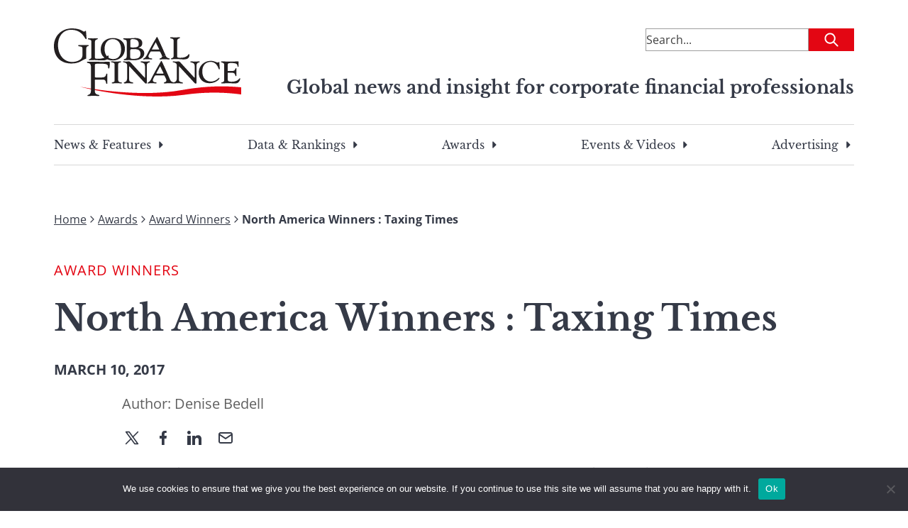

--- FILE ---
content_type: text/html; charset=UTF-8
request_url: https://gfmag.com/award/award-winners/taxing-times/
body_size: 25547
content:
<!DOCTYPE html>
<html lang="en-US">

<head>

	<meta charset="UTF-8">
	<meta name="viewport" content="width=device-width, initial-scale=1">
	<link rel="profile" href="https://gmpg.org/xfn/11">
	<link rel="pingback" href="https://gfmag.com/xmlrpc.php">

	<meta name='robots' content='index, follow, max-image-preview:large, max-snippet:-1, max-video-preview:-1' />
	<style>img:is([sizes="auto" i], [sizes^="auto," i]) { contain-intrinsic-size: 3000px 1500px }</style>
		<style>
		.site-header{--tw-bg-opacity:1;background-color:rgb(255 255 255/var(--tw-bg-opacity));padding-left:1.5rem;padding-right:1.5rem;padding-top:1rem}@media (min-width:900px){.site-header{padding:2.5rem 1rem}}.site-header .site-header-content-inner-wrapper{display:flex;justify-content:space-between}.site-header .site-header-content-inner-wrapper h6{color:var(--wp--preset--color--secondary-500);text-align:right}.site-header>.site-header-content{margin-left:auto;margin-right:auto;padding-left:1.5rem;padding-right:1.5rem;width:100%}@media (min-width:100%){.site-header>.site-header-content{max-width:100%}}@media (min-width:1128px){.site-header>.site-header-content{max-width:1128px;padding-left:0;padding-right:0}}.site-header>.site-header-content{padding-left:0;padding-right:0;position:relative}@media (min-width:900px){.site-header>.site-header-content{margin-bottom:2rem}}.site-header .site-description{text-decoration-line:none;width:66.666667%}.site-header .site-branding{width:25%}.site-header .site-branding a{text-decoration-line:none}.site-header .site-branding .custom-logo{max-width:100%;width:110px}@media (min-width:900px){.site-header .site-branding .custom-logo{width:264px}}.site-header .site-tag-line-wrapper{display:flex;justify-content:flex-end;margin-top:1rem;text-align:center}@media (max-width:900px){.site-header .site-tag-line-wrapper{border-bottom-width:1px;border-top-width:1px}}@media (min-width:900px){.site-header .site-tag-line-wrapper{margin-top:-2rem;text-align:right}}.site-header .site-tag-line-wrapper .site-tag-line-content{width:100%}@media (min-width:900px){.site-header .site-tag-line-wrapper .site-tag-line-content{width:75%}}.site-header .site-tag-line-wrapper .site-tag-line-content .site-tagline{color:var(--wp--preset--color--secondary-500);margin-bottom:.25rem;margin-top:.25rem}@media (max-width:900px){.site-header .site-tag-line-wrapper .site-tag-line-content .site-tagline{font-size:1rem;font-weight:400;line-height:1.5rem}}.site-header .site-tag-line-wrapper .site-tag-line-content .site-tagline{font-weight:700}@media (min-width:900px){.site-header .site-tag-line-wrapper .site-tag-line-content .site-tagline{font-size:calc(13.264px + .684vw)}}@media(min-width:1128px){.site-header .site-tag-line-wrapper .site-tag-line-content .site-tagline{font-size:25px}}.header-leaderboard-ad{display:flex;justify-content:center;margin-bottom:1.5rem;margin-top:.5625rem}@media (min-width:900px){.header-leaderboard-ad{margin-bottom:0;margin-top:0}}.header-leaderboard-ad.inner{justify-content:flex-start}.navigation-menu{display:none}@media (min-width:900px){.navigation-menu{display:block}}.navigation-menu .menu{border-bottom-width:1px;border-top-width:1px;display:flex;justify-content:space-between;list-style-type:none;padding-bottom:1rem;padding-top:1rem}.navigation-menu .menu>li{margin-bottom:-10px;padding-bottom:10px}.navigation-menu .menu>li:not(:last-child){margin-right:1rem}.navigation-menu .menu .menu-item{font-family:Libre Baskerville,serif;padding-left:0;padding-right:0}.navigation-menu .menu .menu-item a{color:var(--wp--preset--color--secondary-500);text-decoration-line:none}.navigation-menu .sub-menu{--tw-bg-opacity:1;--tw-shadow:0 1.25rem 1.5625rem -0.3125rem rgba(0,0,0,.1),0 0.625rem 0.625rem -0.3125rem rgba(0,0,0,.04);--tw-shadow-colored:0 1.25rem 1.5625rem -0.3125rem var(--tw-shadow-color),0 0.625rem 0.625rem -0.3125rem var(--tw-shadow-color);background-color:rgb(255 255 255/var(--tw-bg-opacity));border-radius:.125rem;box-shadow:0 0 #0000,0 0 #0000,var(--tw-shadow);box-shadow:var(--tw-ring-offset-shadow,0 0 #0000),var(--tw-ring-shadow,0 0 #0000),var(--tw-shadow);left:-999em;list-style-type:none;margin-top:.625rem;padding:.5rem 1.5rem;position:absolute;top:1.5rem;width:325px;z-index:99999}.navigation-menu .sub-menu li{margin-bottom:.625rem;padding:.5rem 1.5rem;position:relative}.navigation-menu .sub-menu li:after{opacity:0;transition:opacity .3s ease-in-out}.navigation-menu .sub-menu li:after,.navigation-menu .sub-menu li:hover:after{background:#e30613;bottom:0;content:"";height:2px;position:absolute;width:100%}.navigation-menu .sub-menu li:hover:after{opacity:1}.navigation-menu .sub-menu .menu-item-has-children.focus>.sub-menu,.navigation-menu .sub-menu .menu-item-has-children:hover>.sub-menu{left:100%}.menu-item-has-children{position:relative}.menu-item-has-children.focus>.sub-menu,.menu-item-has-children:hover>.sub-menu{left:0}.menu-item-has-children:last-of-type:hover .sub-menu{left:-193px}.menu-item-has-children .caret-right{background:url([data-uri]) 50% 50% no-repeat;background-size:100%;display:block;float:right;height:100%;margin-left:.375rem;transition-duration:.2s;transition-property:all;transition-timing-function:cubic-bezier(.4,0,.2,1);width:1rem}.menu-item-has-children:hover .caret-right{--tw-rotate:90deg;transform:translate(var(--tw-translate-x),var(--tw-translate-y)) rotate(var(--tw-rotate)) skewX(var(--tw-skew-x)) skewY(var(--tw-skew-y)) scaleX(var(--tw-scale-x)) scaleY(var(--tw-scale-y))}.dropdown ul li{width:100%}.dropdown ul a{display:block;min-width:12rem;width:100%}.footer-navigation .menu{margin-left:auto;margin-right:auto;padding-left:1.5rem;padding-right:1.5rem;width:100%}@media (min-width:100%){.footer-navigation .menu{max-width:100%}}@media (min-width:1128px){.footer-navigation .menu{max-width:1128px;padding-left:0;padding-right:0}}.footer-navigation .menu{display:block}@media (min-width:900px){.footer-navigation .menu{display:flex}}.mobile-menu{font-family:Libre Baskerville,serif}.mobile-menu,.mobile-menu a{color:var(--wp--preset--color--secondary-500)}.mobile-menu a{text-decoration-line:none}.mobile-menu a:visited{color:var(--wp--preset--color--secondary-400)}.mobile-menu>li{font-weight:700;margin-bottom:1.5rem}.mobile-menu .menu-item a{align-items:center;display:flex}.mobile-menu .sub-menu{display:none;margin-bottom:0;margin-left:1rem;margin-top:1.5rem}.mobile-menu .sub-menu>.menu-item{font-weight:400;margin-bottom:2.5rem}.mobile-menu .sub-menu .menu-item a{--tw-text-opacity:1;color:rgb(0 0 0/var(--tw-text-opacity))}.mobile-menu .sub-menu.is-visible{display:block;opacity:1;visibility:visible}.mobile-menu .menu-item-has-children.is-visible{max-height:8000px}.mobile-menu .menu-item-has-children.is-visible .parent-indicator.caret-down:after{--tw-rotate:90deg;transform:translate(var(--tw-translate-x),var(--tw-translate-y)) rotate(var(--tw-rotate)) skewX(var(--tw-skew-x)) skewY(var(--tw-skew-y)) scaleX(var(--tw-scale-x)) scaleY(var(--tw-scale-y))}.mobile-menu .menu-item-has-children .menu-item-has-children:last-of-type .menu-item-has-children.is-visible{margin-bottom:0}.mobile-menu .menu-item-has-children .menu-item-has-children .parent-indicator{--tw-rotate:0deg;transform:translate(var(--tw-translate-x),var(--tw-translate-y)) rotate(var(--tw-rotate)) skewX(var(--tw-skew-x)) skewY(var(--tw-skew-y)) scaleX(var(--tw-scale-x)) scaleY(var(--tw-scale-y))}.mobile-menu .menu-item-has-children .menu-item-has-children.is-visible:last-of-type{margin-bottom:0}.mobile-menu .menu-item-has-children .menu-item-has-children.is-visible .parent-indicator{--tw-rotate:180deg;transform:translate(var(--tw-translate-x),var(--tw-translate-y)) rotate(var(--tw-rotate)) skewX(var(--tw-skew-x)) skewY(var(--tw-skew-y)) scaleX(var(--tw-scale-x)) scaleY(var(--tw-scale-y))}.mobile-menu .menu-item-has-children .menu-item-has-children .menu-item-has-children .parent-indicator{--tw-rotate:0deg;transform:translate(var(--tw-translate-x),var(--tw-translate-y)) rotate(var(--tw-rotate)) skewX(var(--tw-skew-x)) skewY(var(--tw-skew-y)) scaleX(var(--tw-scale-x)) scaleY(var(--tw-scale-y))}.mobile-menu .menu-item-has-children .menu-item-has-children .menu-item-has-children.is-visible .parent-indicator{--tw-rotate:180deg;transform:translate(var(--tw-translate-x),var(--tw-translate-y)) rotate(var(--tw-rotate)) skewX(var(--tw-skew-x)) skewY(var(--tw-skew-y)) scaleX(var(--tw-scale-x)) scaleY(var(--tw-scale-y))}.mobile-menu .parent-indicator{display:inline-block;float:none;height:2rem;margin-left:.25rem;padding:0;position:relative;width:2rem}.mobile-menu .parent-indicator:hover{background-color:transparent}.mobile-menu .parent-indicator:focus{border-width:0}.mobile-menu .parent-indicator.caret-down:after{--tw-content:"";background-image:url([data-uri]);background-position:50%;background-repeat:no-repeat;background-size:contain;content:var(--tw-content);height:1rem;left:.375rem;position:absolute;top:.5rem;width:1rem}	</style>
				<link rel="preload" href="https://s44650.pcdn.co/wp-content/uploads/2023/04/gmf-logo.svg" as="image">
			<link rel="preload" href="https://s44650.pcdn.co/wp-content/themes/global-finance/build/index.css?ver=1.0.0" as="style">
	<link rel="preload" href="https://s44650.pcdn.co/wp-content/themes/global-finance/build/index.js?ver=1.0.0" as="script">
	
	<!-- This site is optimized with the Yoast SEO Premium plugin v26.7 (Yoast SEO v26.7) - https://yoast.com/wordpress/plugins/seo/ -->
	<title>North America Winners : Taxing Times - Global Finance Magazine</title><link rel="preload" as="image" href="https://s44650.pcdn.co/wp-content/uploads/2023/07/taxing-times_640x250-1489367426.jpg" fetchpriority="high">
	<meta name="description" content="Coverage of North American regionalwinners of Global Finance magazine&#039;s 2017 awards for Best Treasury &amp; Cash Management." />
	<link rel="canonical" href="https://gfmag.com/award/award-winners/taxing-times/" />
	<meta property="og:locale" content="en_US" />
	<meta property="og:type" content="article" />
	<meta property="og:title" content="North America Winners : Taxing Times - Global Finance Magazine" />
	<meta property="og:description" content="Coverage of North American regionalwinners of Global Finance magazine&#039;s 2017 awards for Best Treasury &amp; Cash Management." />
	<meta property="og:url" content="https://gfmag.com/award/award-winners/taxing-times/" />
	<meta property="og:site_name" content="Global Finance Magazine" />
	<meta property="article:published_time" content="2017-03-10T00:00:00+00:00" />
	<meta property="article:modified_time" content="2023-07-22T16:38:48+00:00" />
	<meta property="og:image" content="https://s44650.pcdn.co/wp-content/uploads/2023/07/gfmag-social-1.png" />
	<meta name="author" content="Denise Bedell" />
	<meta name="twitter:card" content="summary_large_image" />
	<meta name="twitter:title" content="North America Winners : Taxing Times - Global Finance Magazine" />
	<meta name="twitter:description" content="Coverage of North American regionalwinners of Global Finance magazine&#039;s 2017 awards for Best Treasury &amp; Cash Management." />
	<meta name="twitter:image" content="https://s44650.pcdn.co/wp-content/uploads/2023/07/gfmag-social-1.png" />
	<meta name="twitter:label1" content="Written by" />
	<meta name="twitter:data1" content="Denise Bedell" />
	<meta name="twitter:label2" content="Est. reading time" />
	<meta name="twitter:data2" content="8 minutes" />
	<script type="application/ld+json" class="yoast-schema-graph">{"@context":"https://schema.org","@graph":[{"@type":"Article","@id":"https://gfmag.com/award/award-winners/taxing-times/#article","isPartOf":{"@id":"https://gfmag.com/award/award-winners/taxing-times/"},"author":[{"@id":"https://gfmag.com/#/schema/person/9bdd43f77ecb7ef3f80838bb085132aa"}],"headline":"North America Winners : Taxing Times","datePublished":"2017-03-10T00:00:00+00:00","dateModified":"2023-07-22T16:38:48+00:00","mainEntityOfPage":{"@id":"https://gfmag.com/award/award-winners/taxing-times/"},"wordCount":1525,"publisher":{"@id":"https://gfmag.com/#organization"},"image":{"@id":"https://gfmag.com/award/award-winners/taxing-times/#primaryimage"},"thumbnailUrl":"https://s44650.pcdn.co/wp-content/uploads/2023/07/taxing-times_640x250-1489367426.jpg","articleSection":["Award Winners","Awards","Banking","Capital Raising &amp; Corporate Finance"],"inLanguage":"en-US"},{"@type":"WebPage","@id":"https://gfmag.com/award/award-winners/taxing-times/","url":"https://gfmag.com/award/award-winners/taxing-times/","name":"North America Winners : Taxing Times - Global Finance Magazine","isPartOf":{"@id":"https://gfmag.com/#website"},"primaryImageOfPage":{"@id":"https://gfmag.com/award/award-winners/taxing-times/#primaryimage"},"image":{"@id":"https://gfmag.com/award/award-winners/taxing-times/#primaryimage"},"thumbnailUrl":"https://s44650.pcdn.co/wp-content/uploads/2023/07/taxing-times_640x250-1489367426.jpg","datePublished":"2017-03-10T00:00:00+00:00","dateModified":"2023-07-22T16:38:48+00:00","description":"Coverage of North American regionalwinners of Global Finance magazine&#39;s 2017 awards for Best Treasury &amp; Cash Management.","breadcrumb":{"@id":"https://gfmag.com/award/award-winners/taxing-times/#breadcrumb"},"inLanguage":"en-US","potentialAction":[{"@type":"ReadAction","target":["https://gfmag.com/award/award-winners/taxing-times/"]}]},{"@type":"ImageObject","inLanguage":"en-US","@id":"https://gfmag.com/award/award-winners/taxing-times/#primaryimage","url":"https://s44650.pcdn.co/wp-content/uploads/2023/07/taxing-times_640x250-1489367426.jpg","contentUrl":"https://s44650.pcdn.co/wp-content/uploads/2023/07/taxing-times_640x250-1489367426.jpg","width":640,"height":250},{"@type":"BreadcrumbList","@id":"https://gfmag.com/award/award-winners/taxing-times/#breadcrumb","itemListElement":[{"@type":"ListItem","position":1,"name":"Home","item":"https://gfmag.com/"},{"@type":"ListItem","position":2,"name":"Awards","item":"https://gfmag.com/award/"},{"@type":"ListItem","position":3,"name":"Award Winners","item":"https://gfmag.com/award/award-winners/"},{"@type":"ListItem","position":4,"name":"North America Winners : Taxing Times"}]},{"@type":"WebSite","@id":"https://gfmag.com/#website","url":"https://gfmag.com/","name":"Global Finance Magazine","description":"Global news and insight for corporate financial professionals","publisher":{"@id":"https://gfmag.com/#organization"},"potentialAction":[{"@type":"SearchAction","target":{"@type":"EntryPoint","urlTemplate":"https://gfmag.com/?s={search_term_string}"},"query-input":{"@type":"PropertyValueSpecification","valueRequired":true,"valueName":"search_term_string"}}],"inLanguage":"en-US"},{"@type":"Organization","@id":"https://gfmag.com/#organization","name":"Global Finance Magazine","url":"https://gfmag.com/","logo":{"@type":"ImageObject","inLanguage":"en-US","@id":"https://gfmag.com/#/schema/logo/image/","url":"https://s44650.pcdn.co/wp-content/uploads/2023/03/global-finance-logo.png","contentUrl":"https://s44650.pcdn.co/wp-content/uploads/2023/03/global-finance-logo.png","width":920,"height":500,"caption":"Global Finance Magazine"},"image":{"@id":"https://gfmag.com/#/schema/logo/image/"}},{"@type":"Person","@id":"https://gfmag.com/#/schema/person/9bdd43f77ecb7ef3f80838bb085132aa","name":"Denise Bedell","image":{"@type":"ImageObject","inLanguage":"en-US","@id":"https://gfmag.com/#/schema/person/image/84b6b144633d44a8a0f7e08cb8106659","url":"https://secure.gravatar.com/avatar/779b1daed743eee74e21d04c1ee7c5ce682ab0dc32627632944c77abe9145fe3?s=96&d=mm&r=g","contentUrl":"https://secure.gravatar.com/avatar/779b1daed743eee74e21d04c1ee7c5ce682ab0dc32627632944c77abe9145fe3?s=96&d=mm&r=g","caption":"Denise Bedell"},"url":"https://gfmag.com/author/denise-bedell/"}]}</script>
	<!-- / Yoast SEO Premium plugin. -->


<link rel='dns-prefetch' href='//static.addtoany.com' />
<link rel='dns-prefetch' href='//www.googletagmanager.com' />
<link rel='dns-prefetch' href='//cdn.jsdelivr.net' />
<link rel='dns-prefetch' href='//pagead2.googlesyndication.com' />

<link rel="alternate" type="application/rss+xml" title="Global Finance Magazine &raquo; Feed" href="https://gfmag.com/feed/" />
<link rel="alternate" type="application/rss+xml" title="Global Finance Magazine &raquo; Comments Feed" href="https://gfmag.com/comments/feed/" />
<link rel='stylesheet' id='wp-block-library-css' href='https://s44650.pcdn.co/wp-includes/css/dist/block-library/style.min.css?ver=6.8.3' type='text/css' media='all' />
<style id='co-authors-plus-coauthors-style-inline-css' type='text/css'>
.wp-block-co-authors-plus-coauthors.is-layout-flow [class*=wp-block-co-authors-plus]{display:inline}

</style>
<style id='co-authors-plus-avatar-style-inline-css' type='text/css'>
.wp-block-co-authors-plus-avatar :where(img){height:auto;max-width:100%;vertical-align:bottom}.wp-block-co-authors-plus-coauthors.is-layout-flow .wp-block-co-authors-plus-avatar :where(img){vertical-align:middle}.wp-block-co-authors-plus-avatar:is(.alignleft,.alignright){display:table}.wp-block-co-authors-plus-avatar.aligncenter{display:table;margin-inline:auto}

</style>
<style id='co-authors-plus-image-style-inline-css' type='text/css'>
.wp-block-co-authors-plus-image{margin-bottom:0}.wp-block-co-authors-plus-image :where(img){height:auto;max-width:100%;vertical-align:bottom}.wp-block-co-authors-plus-coauthors.is-layout-flow .wp-block-co-authors-plus-image :where(img){vertical-align:middle}.wp-block-co-authors-plus-image:is(.alignfull,.alignwide) :where(img){width:100%}.wp-block-co-authors-plus-image:is(.alignleft,.alignright){display:table}.wp-block-co-authors-plus-image.aligncenter{display:table;margin-inline:auto}

</style>
<style id='search-meter-recent-searches-style-inline-css' type='text/css'>
.wp-block-search-meter-recent-searches>h2{margin-block-end:0;margin-block-start:0}.wp-block-search-meter-recent-searches>ul{list-style:none;padding-left:0}

</style>
<style id='search-meter-popular-searches-style-inline-css' type='text/css'>
.wp-block-search-meter-popular-searches>h2{margin-block-end:0;margin-block-start:0}.wp-block-search-meter-popular-searches>ul{list-style:none;padding-left:0}

</style>
<style id='global-styles-inline-css' type='text/css'>
:root{--wp--preset--aspect-ratio--square: 1;--wp--preset--aspect-ratio--4-3: 4/3;--wp--preset--aspect-ratio--3-4: 3/4;--wp--preset--aspect-ratio--3-2: 3/2;--wp--preset--aspect-ratio--2-3: 2/3;--wp--preset--aspect-ratio--16-9: 16/9;--wp--preset--aspect-ratio--9-16: 9/16;--wp--preset--color--black: #000000;--wp--preset--color--cyan-bluish-gray: #abb8c3;--wp--preset--color--white: #ffffff;--wp--preset--color--pale-pink: #f78da7;--wp--preset--color--vivid-red: #cf2e2e;--wp--preset--color--luminous-vivid-orange: #ff6900;--wp--preset--color--luminous-vivid-amber: #fcb900;--wp--preset--color--light-green-cyan: #7bdcb5;--wp--preset--color--vivid-green-cyan: #00d084;--wp--preset--color--pale-cyan-blue: #8ed1fc;--wp--preset--color--vivid-cyan-blue: #0693e3;--wp--preset--color--vivid-purple: #9b51e0;--wp--preset--color--gray-50: #F7F7F7;--wp--preset--color--gray-100: #ECECEC;--wp--preset--color--gray-200: #D8D8D8;--wp--preset--color--gray-300: #C5C5C5;--wp--preset--color--gray-400: #B1B1B1;--wp--preset--color--gray-500: #9E9E9E;--wp--preset--color--gray-600: #7E7E7E;--wp--preset--color--gray-700: #5F5F5F;--wp--preset--color--gray-800: #3F3F3F;--wp--preset--color--gray-900: #202020;--wp--preset--color--primary-100: #F9CDD0;--wp--preset--color--primary-200: #F49BA1;--wp--preset--color--primary-300: #EE6A71;--wp--preset--color--primary-400: #E93842;--wp--preset--color--primary-500: #E30613;--wp--preset--color--primary-600: #B6050F;--wp--preset--color--primary-700: #88040B;--wp--preset--color--primary-800: #5B0208;--wp--preset--color--primary-900: #2D0104;--wp--preset--color--secondary-100: #D7D8DA;--wp--preset--color--secondary-200: #AEB0B5;--wp--preset--color--secondary-300: #868991;--wp--preset--color--secondary-400: #5D616C;--wp--preset--color--secondary-500: #353A47;--wp--preset--color--secondary-600: #2A2E39;--wp--preset--color--secondary-700: #20232B;--wp--preset--color--secondary-800: #15171C;--wp--preset--color--secondary-900: #0B0C0E;--wp--preset--color--economic-500: #295264;--wp--preset--color--awards-500: #54414E;--wp--preset--color--error-100: #F9D0D9;--wp--preset--color--error-200: #F2A2B3;--wp--preset--color--error-300: #EC738E;--wp--preset--color--error-400: #E54568;--wp--preset--color--error-500: #DF1642;--wp--preset--color--error-600: #B21235;--wp--preset--color--error-700: #860D28;--wp--preset--color--error-800: #59091A;--wp--preset--color--error-900: #2D040D;--wp--preset--color--success-100: #D1EEDD;--wp--preset--color--success-200: #A3DDBC;--wp--preset--color--success-300: #74CB9A;--wp--preset--color--success-400: #46BA79;--wp--preset--color--success-500: #DF1642;--wp--preset--color--success-600: #138746;--wp--preset--color--success-700: #0E6534;--wp--preset--color--success-800: #0A4423;--wp--preset--color--success-900: #052211;--wp--preset--color--warning-100: #FFF1D7;--wp--preset--color--warning-200: #FFE4AF;--wp--preset--color--warning-300: #FFD688;--wp--preset--color--warning-400: #FFC960;--wp--preset--color--warning-500: #FFBB38;--wp--preset--color--warning-600: #CC962D;--wp--preset--color--warning-700: #997022;--wp--preset--color--warning-800: #664B16;--wp--preset--color--warning-900: #33250B;--wp--preset--gradient--vivid-cyan-blue-to-vivid-purple: linear-gradient(135deg,rgba(6,147,227,1) 0%,rgb(155,81,224) 100%);--wp--preset--gradient--light-green-cyan-to-vivid-green-cyan: linear-gradient(135deg,rgb(122,220,180) 0%,rgb(0,208,130) 100%);--wp--preset--gradient--luminous-vivid-amber-to-luminous-vivid-orange: linear-gradient(135deg,rgba(252,185,0,1) 0%,rgba(255,105,0,1) 100%);--wp--preset--gradient--luminous-vivid-orange-to-vivid-red: linear-gradient(135deg,rgba(255,105,0,1) 0%,rgb(207,46,46) 100%);--wp--preset--gradient--very-light-gray-to-cyan-bluish-gray: linear-gradient(135deg,rgb(238,238,238) 0%,rgb(169,184,195) 100%);--wp--preset--gradient--cool-to-warm-spectrum: linear-gradient(135deg,rgb(74,234,220) 0%,rgb(151,120,209) 20%,rgb(207,42,186) 40%,rgb(238,44,130) 60%,rgb(251,105,98) 80%,rgb(254,248,76) 100%);--wp--preset--gradient--blush-light-purple: linear-gradient(135deg,rgb(255,206,236) 0%,rgb(152,150,240) 100%);--wp--preset--gradient--blush-bordeaux: linear-gradient(135deg,rgb(254,205,165) 0%,rgb(254,45,45) 50%,rgb(107,0,62) 100%);--wp--preset--gradient--luminous-dusk: linear-gradient(135deg,rgb(255,203,112) 0%,rgb(199,81,192) 50%,rgb(65,88,208) 100%);--wp--preset--gradient--pale-ocean: linear-gradient(135deg,rgb(255,245,203) 0%,rgb(182,227,212) 50%,rgb(51,167,181) 100%);--wp--preset--gradient--electric-grass: linear-gradient(135deg,rgb(202,248,128) 0%,rgb(113,206,126) 100%);--wp--preset--gradient--midnight: linear-gradient(135deg,rgb(2,3,129) 0%,rgb(40,116,252) 100%);--wp--preset--font-size--small: 13px;--wp--preset--font-size--medium: 20px;--wp--preset--font-size--large: 36px;--wp--preset--font-size--x-large: 42px;--wp--preset--font-size--normal: 16px;--wp--preset--font-size--huge: 50px;--wp--preset--spacing--20: 0.44rem;--wp--preset--spacing--30: 0.67rem;--wp--preset--spacing--40: 1rem;--wp--preset--spacing--50: 1.5rem;--wp--preset--spacing--60: 2.25rem;--wp--preset--spacing--70: 3.38rem;--wp--preset--spacing--80: 5.06rem;--wp--preset--shadow--natural: 6px 6px 9px rgba(0, 0, 0, 0.2);--wp--preset--shadow--deep: 12px 12px 50px rgba(0, 0, 0, 0.4);--wp--preset--shadow--sharp: 6px 6px 0px rgba(0, 0, 0, 0.2);--wp--preset--shadow--outlined: 6px 6px 0px -3px rgba(255, 255, 255, 1), 6px 6px rgba(0, 0, 0, 1);--wp--preset--shadow--crisp: 6px 6px 0px rgba(0, 0, 0, 1);}:root { --wp--style--global--content-size: 1128px;--wp--style--global--wide-size: 1128px; }:where(body) { margin: 0; }.wp-site-blocks > .alignleft { float: left; margin-right: 2em; }.wp-site-blocks > .alignright { float: right; margin-left: 2em; }.wp-site-blocks > .aligncenter { justify-content: center; margin-left: auto; margin-right: auto; }:where(.is-layout-flex){gap: 0.5em;}:where(.is-layout-grid){gap: 0.5em;}.is-layout-flow > .alignleft{float: left;margin-inline-start: 0;margin-inline-end: 2em;}.is-layout-flow > .alignright{float: right;margin-inline-start: 2em;margin-inline-end: 0;}.is-layout-flow > .aligncenter{margin-left: auto !important;margin-right: auto !important;}.is-layout-constrained > .alignleft{float: left;margin-inline-start: 0;margin-inline-end: 2em;}.is-layout-constrained > .alignright{float: right;margin-inline-start: 2em;margin-inline-end: 0;}.is-layout-constrained > .aligncenter{margin-left: auto !important;margin-right: auto !important;}.is-layout-constrained > :where(:not(.alignleft):not(.alignright):not(.alignfull)){max-width: var(--wp--style--global--content-size);margin-left: auto !important;margin-right: auto !important;}.is-layout-constrained > .alignwide{max-width: var(--wp--style--global--wide-size);}body .is-layout-flex{display: flex;}.is-layout-flex{flex-wrap: wrap;align-items: center;}.is-layout-flex > :is(*, div){margin: 0;}body .is-layout-grid{display: grid;}.is-layout-grid > :is(*, div){margin: 0;}body{padding-top: 0px;padding-right: 0px;padding-bottom: 0px;padding-left: 0px;}a:where(:not(.wp-element-button)){text-decoration: underline;}:root :where(.wp-element-button, .wp-block-button__link){background-color: #32373c;border-width: 0;color: #fff;font-family: inherit;font-size: inherit;line-height: inherit;padding: calc(0.667em + 2px) calc(1.333em + 2px);text-decoration: none;}.has-black-color{color: var(--wp--preset--color--black) !important;}.has-cyan-bluish-gray-color{color: var(--wp--preset--color--cyan-bluish-gray) !important;}.has-white-color{color: var(--wp--preset--color--white) !important;}.has-pale-pink-color{color: var(--wp--preset--color--pale-pink) !important;}.has-vivid-red-color{color: var(--wp--preset--color--vivid-red) !important;}.has-luminous-vivid-orange-color{color: var(--wp--preset--color--luminous-vivid-orange) !important;}.has-luminous-vivid-amber-color{color: var(--wp--preset--color--luminous-vivid-amber) !important;}.has-light-green-cyan-color{color: var(--wp--preset--color--light-green-cyan) !important;}.has-vivid-green-cyan-color{color: var(--wp--preset--color--vivid-green-cyan) !important;}.has-pale-cyan-blue-color{color: var(--wp--preset--color--pale-cyan-blue) !important;}.has-vivid-cyan-blue-color{color: var(--wp--preset--color--vivid-cyan-blue) !important;}.has-vivid-purple-color{color: var(--wp--preset--color--vivid-purple) !important;}.has-gray-50-color{color: var(--wp--preset--color--gray-50) !important;}.has-gray-100-color{color: var(--wp--preset--color--gray-100) !important;}.has-gray-200-color{color: var(--wp--preset--color--gray-200) !important;}.has-gray-300-color{color: var(--wp--preset--color--gray-300) !important;}.has-gray-400-color{color: var(--wp--preset--color--gray-400) !important;}.has-gray-500-color{color: var(--wp--preset--color--gray-500) !important;}.has-gray-600-color{color: var(--wp--preset--color--gray-600) !important;}.has-gray-700-color{color: var(--wp--preset--color--gray-700) !important;}.has-gray-800-color{color: var(--wp--preset--color--gray-800) !important;}.has-gray-900-color{color: var(--wp--preset--color--gray-900) !important;}.has-primary-100-color{color: var(--wp--preset--color--primary-100) !important;}.has-primary-200-color{color: var(--wp--preset--color--primary-200) !important;}.has-primary-300-color{color: var(--wp--preset--color--primary-300) !important;}.has-primary-400-color{color: var(--wp--preset--color--primary-400) !important;}.has-primary-500-color{color: var(--wp--preset--color--primary-500) !important;}.has-primary-600-color{color: var(--wp--preset--color--primary-600) !important;}.has-primary-700-color{color: var(--wp--preset--color--primary-700) !important;}.has-primary-800-color{color: var(--wp--preset--color--primary-800) !important;}.has-primary-900-color{color: var(--wp--preset--color--primary-900) !important;}.has-secondary-100-color{color: var(--wp--preset--color--secondary-100) !important;}.has-secondary-200-color{color: var(--wp--preset--color--secondary-200) !important;}.has-secondary-300-color{color: var(--wp--preset--color--secondary-300) !important;}.has-secondary-400-color{color: var(--wp--preset--color--secondary-400) !important;}.has-secondary-500-color{color: var(--wp--preset--color--secondary-500) !important;}.has-secondary-600-color{color: var(--wp--preset--color--secondary-600) !important;}.has-secondary-700-color{color: var(--wp--preset--color--secondary-700) !important;}.has-secondary-800-color{color: var(--wp--preset--color--secondary-800) !important;}.has-secondary-900-color{color: var(--wp--preset--color--secondary-900) !important;}.has-economic-500-color{color: var(--wp--preset--color--economic-500) !important;}.has-awards-500-color{color: var(--wp--preset--color--awards-500) !important;}.has-error-100-color{color: var(--wp--preset--color--error-100) !important;}.has-error-200-color{color: var(--wp--preset--color--error-200) !important;}.has-error-300-color{color: var(--wp--preset--color--error-300) !important;}.has-error-400-color{color: var(--wp--preset--color--error-400) !important;}.has-error-500-color{color: var(--wp--preset--color--error-500) !important;}.has-error-600-color{color: var(--wp--preset--color--error-600) !important;}.has-error-700-color{color: var(--wp--preset--color--error-700) !important;}.has-error-800-color{color: var(--wp--preset--color--error-800) !important;}.has-error-900-color{color: var(--wp--preset--color--error-900) !important;}.has-success-100-color{color: var(--wp--preset--color--success-100) !important;}.has-success-200-color{color: var(--wp--preset--color--success-200) !important;}.has-success-300-color{color: var(--wp--preset--color--success-300) !important;}.has-success-400-color{color: var(--wp--preset--color--success-400) !important;}.has-success-500-color{color: var(--wp--preset--color--success-500) !important;}.has-success-600-color{color: var(--wp--preset--color--success-600) !important;}.has-success-700-color{color: var(--wp--preset--color--success-700) !important;}.has-success-800-color{color: var(--wp--preset--color--success-800) !important;}.has-success-900-color{color: var(--wp--preset--color--success-900) !important;}.has-warning-100-color{color: var(--wp--preset--color--warning-100) !important;}.has-warning-200-color{color: var(--wp--preset--color--warning-200) !important;}.has-warning-300-color{color: var(--wp--preset--color--warning-300) !important;}.has-warning-400-color{color: var(--wp--preset--color--warning-400) !important;}.has-warning-500-color{color: var(--wp--preset--color--warning-500) !important;}.has-warning-600-color{color: var(--wp--preset--color--warning-600) !important;}.has-warning-700-color{color: var(--wp--preset--color--warning-700) !important;}.has-warning-800-color{color: var(--wp--preset--color--warning-800) !important;}.has-warning-900-color{color: var(--wp--preset--color--warning-900) !important;}.has-black-background-color{background-color: var(--wp--preset--color--black) !important;}.has-cyan-bluish-gray-background-color{background-color: var(--wp--preset--color--cyan-bluish-gray) !important;}.has-white-background-color{background-color: var(--wp--preset--color--white) !important;}.has-pale-pink-background-color{background-color: var(--wp--preset--color--pale-pink) !important;}.has-vivid-red-background-color{background-color: var(--wp--preset--color--vivid-red) !important;}.has-luminous-vivid-orange-background-color{background-color: var(--wp--preset--color--luminous-vivid-orange) !important;}.has-luminous-vivid-amber-background-color{background-color: var(--wp--preset--color--luminous-vivid-amber) !important;}.has-light-green-cyan-background-color{background-color: var(--wp--preset--color--light-green-cyan) !important;}.has-vivid-green-cyan-background-color{background-color: var(--wp--preset--color--vivid-green-cyan) !important;}.has-pale-cyan-blue-background-color{background-color: var(--wp--preset--color--pale-cyan-blue) !important;}.has-vivid-cyan-blue-background-color{background-color: var(--wp--preset--color--vivid-cyan-blue) !important;}.has-vivid-purple-background-color{background-color: var(--wp--preset--color--vivid-purple) !important;}.has-gray-50-background-color{background-color: var(--wp--preset--color--gray-50) !important;}.has-gray-100-background-color{background-color: var(--wp--preset--color--gray-100) !important;}.has-gray-200-background-color{background-color: var(--wp--preset--color--gray-200) !important;}.has-gray-300-background-color{background-color: var(--wp--preset--color--gray-300) !important;}.has-gray-400-background-color{background-color: var(--wp--preset--color--gray-400) !important;}.has-gray-500-background-color{background-color: var(--wp--preset--color--gray-500) !important;}.has-gray-600-background-color{background-color: var(--wp--preset--color--gray-600) !important;}.has-gray-700-background-color{background-color: var(--wp--preset--color--gray-700) !important;}.has-gray-800-background-color{background-color: var(--wp--preset--color--gray-800) !important;}.has-gray-900-background-color{background-color: var(--wp--preset--color--gray-900) !important;}.has-primary-100-background-color{background-color: var(--wp--preset--color--primary-100) !important;}.has-primary-200-background-color{background-color: var(--wp--preset--color--primary-200) !important;}.has-primary-300-background-color{background-color: var(--wp--preset--color--primary-300) !important;}.has-primary-400-background-color{background-color: var(--wp--preset--color--primary-400) !important;}.has-primary-500-background-color{background-color: var(--wp--preset--color--primary-500) !important;}.has-primary-600-background-color{background-color: var(--wp--preset--color--primary-600) !important;}.has-primary-700-background-color{background-color: var(--wp--preset--color--primary-700) !important;}.has-primary-800-background-color{background-color: var(--wp--preset--color--primary-800) !important;}.has-primary-900-background-color{background-color: var(--wp--preset--color--primary-900) !important;}.has-secondary-100-background-color{background-color: var(--wp--preset--color--secondary-100) !important;}.has-secondary-200-background-color{background-color: var(--wp--preset--color--secondary-200) !important;}.has-secondary-300-background-color{background-color: var(--wp--preset--color--secondary-300) !important;}.has-secondary-400-background-color{background-color: var(--wp--preset--color--secondary-400) !important;}.has-secondary-500-background-color{background-color: var(--wp--preset--color--secondary-500) !important;}.has-secondary-600-background-color{background-color: var(--wp--preset--color--secondary-600) !important;}.has-secondary-700-background-color{background-color: var(--wp--preset--color--secondary-700) !important;}.has-secondary-800-background-color{background-color: var(--wp--preset--color--secondary-800) !important;}.has-secondary-900-background-color{background-color: var(--wp--preset--color--secondary-900) !important;}.has-economic-500-background-color{background-color: var(--wp--preset--color--economic-500) !important;}.has-awards-500-background-color{background-color: var(--wp--preset--color--awards-500) !important;}.has-error-100-background-color{background-color: var(--wp--preset--color--error-100) !important;}.has-error-200-background-color{background-color: var(--wp--preset--color--error-200) !important;}.has-error-300-background-color{background-color: var(--wp--preset--color--error-300) !important;}.has-error-400-background-color{background-color: var(--wp--preset--color--error-400) !important;}.has-error-500-background-color{background-color: var(--wp--preset--color--error-500) !important;}.has-error-600-background-color{background-color: var(--wp--preset--color--error-600) !important;}.has-error-700-background-color{background-color: var(--wp--preset--color--error-700) !important;}.has-error-800-background-color{background-color: var(--wp--preset--color--error-800) !important;}.has-error-900-background-color{background-color: var(--wp--preset--color--error-900) !important;}.has-success-100-background-color{background-color: var(--wp--preset--color--success-100) !important;}.has-success-200-background-color{background-color: var(--wp--preset--color--success-200) !important;}.has-success-300-background-color{background-color: var(--wp--preset--color--success-300) !important;}.has-success-400-background-color{background-color: var(--wp--preset--color--success-400) !important;}.has-success-500-background-color{background-color: var(--wp--preset--color--success-500) !important;}.has-success-600-background-color{background-color: var(--wp--preset--color--success-600) !important;}.has-success-700-background-color{background-color: var(--wp--preset--color--success-700) !important;}.has-success-800-background-color{background-color: var(--wp--preset--color--success-800) !important;}.has-success-900-background-color{background-color: var(--wp--preset--color--success-900) !important;}.has-warning-100-background-color{background-color: var(--wp--preset--color--warning-100) !important;}.has-warning-200-background-color{background-color: var(--wp--preset--color--warning-200) !important;}.has-warning-300-background-color{background-color: var(--wp--preset--color--warning-300) !important;}.has-warning-400-background-color{background-color: var(--wp--preset--color--warning-400) !important;}.has-warning-500-background-color{background-color: var(--wp--preset--color--warning-500) !important;}.has-warning-600-background-color{background-color: var(--wp--preset--color--warning-600) !important;}.has-warning-700-background-color{background-color: var(--wp--preset--color--warning-700) !important;}.has-warning-800-background-color{background-color: var(--wp--preset--color--warning-800) !important;}.has-warning-900-background-color{background-color: var(--wp--preset--color--warning-900) !important;}.has-black-border-color{border-color: var(--wp--preset--color--black) !important;}.has-cyan-bluish-gray-border-color{border-color: var(--wp--preset--color--cyan-bluish-gray) !important;}.has-white-border-color{border-color: var(--wp--preset--color--white) !important;}.has-pale-pink-border-color{border-color: var(--wp--preset--color--pale-pink) !important;}.has-vivid-red-border-color{border-color: var(--wp--preset--color--vivid-red) !important;}.has-luminous-vivid-orange-border-color{border-color: var(--wp--preset--color--luminous-vivid-orange) !important;}.has-luminous-vivid-amber-border-color{border-color: var(--wp--preset--color--luminous-vivid-amber) !important;}.has-light-green-cyan-border-color{border-color: var(--wp--preset--color--light-green-cyan) !important;}.has-vivid-green-cyan-border-color{border-color: var(--wp--preset--color--vivid-green-cyan) !important;}.has-pale-cyan-blue-border-color{border-color: var(--wp--preset--color--pale-cyan-blue) !important;}.has-vivid-cyan-blue-border-color{border-color: var(--wp--preset--color--vivid-cyan-blue) !important;}.has-vivid-purple-border-color{border-color: var(--wp--preset--color--vivid-purple) !important;}.has-gray-50-border-color{border-color: var(--wp--preset--color--gray-50) !important;}.has-gray-100-border-color{border-color: var(--wp--preset--color--gray-100) !important;}.has-gray-200-border-color{border-color: var(--wp--preset--color--gray-200) !important;}.has-gray-300-border-color{border-color: var(--wp--preset--color--gray-300) !important;}.has-gray-400-border-color{border-color: var(--wp--preset--color--gray-400) !important;}.has-gray-500-border-color{border-color: var(--wp--preset--color--gray-500) !important;}.has-gray-600-border-color{border-color: var(--wp--preset--color--gray-600) !important;}.has-gray-700-border-color{border-color: var(--wp--preset--color--gray-700) !important;}.has-gray-800-border-color{border-color: var(--wp--preset--color--gray-800) !important;}.has-gray-900-border-color{border-color: var(--wp--preset--color--gray-900) !important;}.has-primary-100-border-color{border-color: var(--wp--preset--color--primary-100) !important;}.has-primary-200-border-color{border-color: var(--wp--preset--color--primary-200) !important;}.has-primary-300-border-color{border-color: var(--wp--preset--color--primary-300) !important;}.has-primary-400-border-color{border-color: var(--wp--preset--color--primary-400) !important;}.has-primary-500-border-color{border-color: var(--wp--preset--color--primary-500) !important;}.has-primary-600-border-color{border-color: var(--wp--preset--color--primary-600) !important;}.has-primary-700-border-color{border-color: var(--wp--preset--color--primary-700) !important;}.has-primary-800-border-color{border-color: var(--wp--preset--color--primary-800) !important;}.has-primary-900-border-color{border-color: var(--wp--preset--color--primary-900) !important;}.has-secondary-100-border-color{border-color: var(--wp--preset--color--secondary-100) !important;}.has-secondary-200-border-color{border-color: var(--wp--preset--color--secondary-200) !important;}.has-secondary-300-border-color{border-color: var(--wp--preset--color--secondary-300) !important;}.has-secondary-400-border-color{border-color: var(--wp--preset--color--secondary-400) !important;}.has-secondary-500-border-color{border-color: var(--wp--preset--color--secondary-500) !important;}.has-secondary-600-border-color{border-color: var(--wp--preset--color--secondary-600) !important;}.has-secondary-700-border-color{border-color: var(--wp--preset--color--secondary-700) !important;}.has-secondary-800-border-color{border-color: var(--wp--preset--color--secondary-800) !important;}.has-secondary-900-border-color{border-color: var(--wp--preset--color--secondary-900) !important;}.has-economic-500-border-color{border-color: var(--wp--preset--color--economic-500) !important;}.has-awards-500-border-color{border-color: var(--wp--preset--color--awards-500) !important;}.has-error-100-border-color{border-color: var(--wp--preset--color--error-100) !important;}.has-error-200-border-color{border-color: var(--wp--preset--color--error-200) !important;}.has-error-300-border-color{border-color: var(--wp--preset--color--error-300) !important;}.has-error-400-border-color{border-color: var(--wp--preset--color--error-400) !important;}.has-error-500-border-color{border-color: var(--wp--preset--color--error-500) !important;}.has-error-600-border-color{border-color: var(--wp--preset--color--error-600) !important;}.has-error-700-border-color{border-color: var(--wp--preset--color--error-700) !important;}.has-error-800-border-color{border-color: var(--wp--preset--color--error-800) !important;}.has-error-900-border-color{border-color: var(--wp--preset--color--error-900) !important;}.has-success-100-border-color{border-color: var(--wp--preset--color--success-100) !important;}.has-success-200-border-color{border-color: var(--wp--preset--color--success-200) !important;}.has-success-300-border-color{border-color: var(--wp--preset--color--success-300) !important;}.has-success-400-border-color{border-color: var(--wp--preset--color--success-400) !important;}.has-success-500-border-color{border-color: var(--wp--preset--color--success-500) !important;}.has-success-600-border-color{border-color: var(--wp--preset--color--success-600) !important;}.has-success-700-border-color{border-color: var(--wp--preset--color--success-700) !important;}.has-success-800-border-color{border-color: var(--wp--preset--color--success-800) !important;}.has-success-900-border-color{border-color: var(--wp--preset--color--success-900) !important;}.has-warning-100-border-color{border-color: var(--wp--preset--color--warning-100) !important;}.has-warning-200-border-color{border-color: var(--wp--preset--color--warning-200) !important;}.has-warning-300-border-color{border-color: var(--wp--preset--color--warning-300) !important;}.has-warning-400-border-color{border-color: var(--wp--preset--color--warning-400) !important;}.has-warning-500-border-color{border-color: var(--wp--preset--color--warning-500) !important;}.has-warning-600-border-color{border-color: var(--wp--preset--color--warning-600) !important;}.has-warning-700-border-color{border-color: var(--wp--preset--color--warning-700) !important;}.has-warning-800-border-color{border-color: var(--wp--preset--color--warning-800) !important;}.has-warning-900-border-color{border-color: var(--wp--preset--color--warning-900) !important;}.has-vivid-cyan-blue-to-vivid-purple-gradient-background{background: var(--wp--preset--gradient--vivid-cyan-blue-to-vivid-purple) !important;}.has-light-green-cyan-to-vivid-green-cyan-gradient-background{background: var(--wp--preset--gradient--light-green-cyan-to-vivid-green-cyan) !important;}.has-luminous-vivid-amber-to-luminous-vivid-orange-gradient-background{background: var(--wp--preset--gradient--luminous-vivid-amber-to-luminous-vivid-orange) !important;}.has-luminous-vivid-orange-to-vivid-red-gradient-background{background: var(--wp--preset--gradient--luminous-vivid-orange-to-vivid-red) !important;}.has-very-light-gray-to-cyan-bluish-gray-gradient-background{background: var(--wp--preset--gradient--very-light-gray-to-cyan-bluish-gray) !important;}.has-cool-to-warm-spectrum-gradient-background{background: var(--wp--preset--gradient--cool-to-warm-spectrum) !important;}.has-blush-light-purple-gradient-background{background: var(--wp--preset--gradient--blush-light-purple) !important;}.has-blush-bordeaux-gradient-background{background: var(--wp--preset--gradient--blush-bordeaux) !important;}.has-luminous-dusk-gradient-background{background: var(--wp--preset--gradient--luminous-dusk) !important;}.has-pale-ocean-gradient-background{background: var(--wp--preset--gradient--pale-ocean) !important;}.has-electric-grass-gradient-background{background: var(--wp--preset--gradient--electric-grass) !important;}.has-midnight-gradient-background{background: var(--wp--preset--gradient--midnight) !important;}.has-small-font-size{font-size: var(--wp--preset--font-size--small) !important;}.has-medium-font-size{font-size: var(--wp--preset--font-size--medium) !important;}.has-large-font-size{font-size: var(--wp--preset--font-size--large) !important;}.has-x-large-font-size{font-size: var(--wp--preset--font-size--x-large) !important;}.has-normal-font-size{font-size: var(--wp--preset--font-size--normal) !important;}.has-huge-font-size{font-size: var(--wp--preset--font-size--huge) !important;}
:where(.wp-block-post-template.is-layout-flex){gap: 1.25em;}:where(.wp-block-post-template.is-layout-grid){gap: 1.25em;}
:where(.wp-block-columns.is-layout-flex){gap: 2em;}:where(.wp-block-columns.is-layout-grid){gap: 2em;}
:root :where(.wp-block-pullquote){font-size: 1.5em;line-height: 1.6;}
</style>
<link rel='stylesheet' id='cookie-notice-front-css' href='https://s44650.pcdn.co/wp-content/plugins/cookie-notice/css/front.min.css?ver=2.5.11' type='text/css' media='all' />
<link rel='stylesheet' id='gfmag-styles-css' href='https://s44650.pcdn.co/wp-content/themes/global-finance/build/index.css?ver=1717759178' type='text/css' media='all' />
<link rel='stylesheet' id='slick-styles-css' href='//cdn.jsdelivr.net/npm/slick-carousel@1.8.1/slick/slick.css?ver=1.8.1' type='text/css' media='all' />
<link rel='stylesheet' id='addtoany-css' href='https://s44650.pcdn.co/wp-content/plugins/add-to-any/addtoany.min.css?ver=1.16' type='text/css' media='all' />
<script type="text/javascript" id="addtoany-core-js-before">
/* <![CDATA[ */
window.a2a_config=window.a2a_config||{};a2a_config.callbacks=[];a2a_config.overlays=[];a2a_config.templates={};
/* ]]> */
</script>
<script type="text/javascript" defer src="https://static.addtoany.com/menu/page.js" id="addtoany-core-js"></script>
<script type="text/javascript" src="https://s44650.pcdn.co/wp-includes/js/jquery/jquery.min.js?ver=3.7.1" id="jquery-core-js"></script>
<script type="text/javascript" defer src="https://s44650.pcdn.co/wp-content/plugins/add-to-any/addtoany.min.js?ver=1.1" id="addtoany-jquery-js"></script>
<script type="text/javascript" id="cookie-notice-front-js-before">
/* <![CDATA[ */
var cnArgs = {"ajaxUrl":"https:\/\/gfmag.com\/wp-admin\/admin-ajax.php","nonce":"bb75b4b05d","hideEffect":"fade","position":"bottom","onScroll":false,"onScrollOffset":100,"onClick":false,"cookieName":"cookie_notice_accepted","cookieTime":2592000,"cookieTimeRejected":2592000,"globalCookie":false,"redirection":false,"cache":true,"revokeCookies":false,"revokeCookiesOpt":"automatic"};
/* ]]> */
</script>
<script type="text/javascript" src="https://s44650.pcdn.co/wp-content/plugins/cookie-notice/js/front.min.js?ver=2.5.11" id="cookie-notice-front-js"></script>

<!-- Google tag (gtag.js) snippet added by Site Kit -->
<!-- Google Analytics snippet added by Site Kit -->
<script type="text/javascript" src="https://www.googletagmanager.com/gtag/js?id=GT-TWR2FD2" id="google_gtagjs-js" async></script>
<script type="text/javascript" id="google_gtagjs-js-after">
/* <![CDATA[ */
window.dataLayer = window.dataLayer || [];function gtag(){dataLayer.push(arguments);}
gtag("set","linker",{"domains":["gfmag.com"]});
gtag("js", new Date());
gtag("set", "developer_id.dZTNiMT", true);
gtag("config", "GT-TWR2FD2");
/* ]]> */
</script>
<link rel="https://api.w.org/" href="https://gfmag.com/wp-json/" /><link rel="alternate" title="JSON" type="application/json" href="https://gfmag.com/wp-json/wp/v2/posts/44740" /><link rel="EditURI" type="application/rsd+xml" title="RSD" href="https://gfmag.com/xmlrpc.php?rsd" />

<link rel='shortlink' href='https://gfmag.com/?p=44740' />
		<!-- Custom Logo: hide header text -->
		<style id="custom-logo-css" type="text/css">
			.site-title, .site-description {
				position: absolute;
				clip-path: inset(50%);
			}
		</style>
		<link rel="alternate" title="oEmbed (JSON)" type="application/json+oembed" href="https://gfmag.com/wp-json/oembed/1.0/embed?url=https%3A%2F%2Fgfmag.com%2Faward%2Faward-winners%2Ftaxing-times%2F" />
<link rel="alternate" title="oEmbed (XML)" type="text/xml+oembed" href="https://gfmag.com/wp-json/oembed/1.0/embed?url=https%3A%2F%2Fgfmag.com%2Faward%2Faward-winners%2Ftaxing-times%2F&#038;format=xml" />
<meta name="generator" content="Site Kit by Google 1.170.0" /><!-- Stream WordPress user activity plugin v4.1.1 -->

<!-- Google AdSense meta tags added by Site Kit -->
<meta name="google-adsense-platform-account" content="ca-host-pub-2644536267352236">
<meta name="google-adsense-platform-domain" content="sitekit.withgoogle.com">
<!-- End Google AdSense meta tags added by Site Kit -->

<!-- Google Tag Manager snippet added by Site Kit -->
<script type="text/javascript">
/* <![CDATA[ */

			( function( w, d, s, l, i ) {
				w[l] = w[l] || [];
				w[l].push( {'gtm.start': new Date().getTime(), event: 'gtm.js'} );
				var f = d.getElementsByTagName( s )[0],
					j = d.createElement( s ), dl = l != 'dataLayer' ? '&l=' + l : '';
				j.async = true;
				j.src = 'https://www.googletagmanager.com/gtm.js?id=' + i + dl;
				f.parentNode.insertBefore( j, f );
			} )( window, document, 'script', 'dataLayer', 'GTM-KPGHSF' );
			
/* ]]> */
</script>

<!-- End Google Tag Manager snippet added by Site Kit -->

<!-- Google AdSense snippet added by Site Kit -->
<script type="text/javascript" async="async" src="https://pagead2.googlesyndication.com/pagead/js/adsbygoogle.js?client=ca-pub-3860458211880459&amp;host=ca-host-pub-2644536267352236" crossorigin="anonymous"></script>

<!-- End Google AdSense snippet added by Site Kit -->
<link rel="icon" href="https://s44650.pcdn.co/wp-content/uploads/2023/08/favicon-138x138.png" sizes="32x32" />
<link rel="icon" href="https://s44650.pcdn.co/wp-content/uploads/2023/08/favicon.png" sizes="192x192" />
<link rel="apple-touch-icon" href="https://s44650.pcdn.co/wp-content/uploads/2023/08/favicon.png" />
<meta name="msapplication-TileImage" content="https://s44650.pcdn.co/wp-content/uploads/2023/08/favicon.png" />
<!-- Google Tag Manager -->
<script>(function(w,d,s,l,i){w[l]=w[l]||[];w[l].push({'gtm.start':
new Date().getTime(),event:'gtm.js'});var f=d.getElementsByTagName(s)[0],
j=d.createElement(s),dl=l!='dataLayer'?'&l='+l:'';j.async=true;j.src=
'https://www.googletagmanager.com/gtm.js?id='+i+dl;f.parentNode.insertBefore(j,f);
})(window,document,'script','dataLayer','GTM-P4935GWC');</script>
<!-- End Google Tag Manager -->
</head>

<body class="wp-singular post-template-default single single-post postid-44740 single-format-standard wp-custom-logo wp-embed-responsive wp-theme-global-finance site-wrapper cookies-not-set group-blog no-js">

			<!-- Google Tag Manager (noscript) snippet added by Site Kit -->
		<noscript>
			<iframe src="https://www.googletagmanager.com/ns.html?id=GTM-KPGHSF" height="0" width="0" style="display:none;visibility:hidden"></iframe>
		</noscript>
		<!-- End Google Tag Manager (noscript) snippet added by Site Kit -->
			<!-- Google Tag Manager (noscript) -->
	<noscript><iframe src="https://www.googletagmanager.com/ns.html?id=GTM-P4935GWC"
	height="0" width="0" style="display:none;visibility:hidden"></iframe></noscript>
	<!-- End Google Tag Manager (noscript) -->

	<a class="skip-link screen-reader-text" href="#main">Skip to content</a>

	<header class="site-header container">

		<div class="site-header-content">
			<div class="site-header-content-inner-wrapper">
				<div class="site-branding">

					<a href="https://gfmag.com/" class="custom-logo-link" rel="home"><img src="https://s44650.pcdn.co/wp-content/uploads/2023/04/gmf-logo.svg" class="custom-logo" alt="Global Finance Logo" decoding="async" /></a>
											<p class="site-title"><a href="https://gfmag.com/" rel="home">Global Finance Magazine</a></p>
					
											<p class="site-description">Global news and insight for corporate financial professionals</p>
					
				</div><!-- .site-branding -->
				<div class="site-tag-line">
					<div class="search-container desktop-search-container">
						
<form method="get" class="search-form" action="https://gfmag.com/">
	<label for="search-field-2074398692">
		<span class="screen-reader-text">To search this site, enter a search term</span>
		<input tabindex="0" class="search-field" id="search-field-2074398692" type="text" name="s" value="" aria-required="false" autocomplete="off" placeholder="Search..." />
	</label>
	<button type="submit" id="search-submit-2074398692" class="button button-search" tabindex="-1">
		
	<svg height="24px" width="24px" class="icon search " aria-hidden="true" role="img">
		<title id="title-search-55856">
			search		</title>

		
					<use xlink:href="#search"></use>
		
	</svg>

			<span class="screen-reader-text">Submit</span>
	</button>
</form>
					</div>
					<div class="search-form mobile">
						<button tabindex="0" type="submit" id="search-submit" class="button button-search mobile-search-button" tabindex="-1">
							
	<svg height="24px" width="24px" class="icon search-outline magnifier" aria-hidden="true" role="img">
		<title id="title-search-outline-68370">
			search-outline		</title>

		
					<use xlink:href="#search-outline"></use>
		
	</svg>

	
	<svg height="20px" width="20px" class="icon close-x-magnifier close-x" aria-hidden="true" role="img">
		<title id="title-close-x-magnifier-53323">
			close-x-magnifier		</title>

		
					<use xlink:href="#close-x-magnifier"></use>
		
	</svg>

								<span class="screen-reader-text">Submit</span>
						</button>
					</div>
				</div>
			</div>
			<div class="site-tag-line-wrapper">
				
					<div class="site-tag-line-content">
						<p class="site-tagline h6">
							Global news and insight for corporate financial professionals						</p>
					</div>

							</div>
			<div class="search-container mobile-search-container">
				
<form method="get" class="search-form" action="https://gfmag.com/">
	<label for="search-field-1187679394">
		<span class="screen-reader-text">To search this site, enter a search term</span>
		<input tabindex="0" class="search-field" id="search-field-1187679394" type="text" name="s" value="" aria-required="false" autocomplete="off" placeholder="Search..." />
	</label>
	<button type="submit" id="search-submit-1187679394" class="button button-search" tabindex="-1">
		
	<svg height="24px" width="24px" class="icon search " aria-hidden="true" role="img">
		<title id="title-search-65311">
			search		</title>

		
					<use xlink:href="#search"></use>
		
	</svg>

			<span class="screen-reader-text">Submit</span>
	</button>
</form>
			</div>

							<button type="button" class="off-canvas-open" aria-expanded="false" aria-label="Open Menu"></button>
			
		</div><!-- .site-header-content -->

		<nav id="site-navigation" class="main-navigation navigation-menu" aria-label="Main Navigation">
			<ul id="primary-menu" class="menu dropdown container"><li id="menu-item-5090" class="menu-item menu-item-type-custom menu-item-object-custom menu-item-has-children menu-item-5090"><a href="#">News &#038; Features</a>
<ul class="sub-menu">
	<li id="menu-item-60812" class="menu-item menu-item-type-taxonomy menu-item-object-category current-post-ancestor current-menu-parent current-post-parent menu-item-60812"><a href="https://gfmag.com/capital-raising-corporate-finance/">Capital Raising &amp; Corporate Finance</a></li>
	<li id="menu-item-60815" class="menu-item menu-item-type-taxonomy menu-item-object-category menu-item-60815"><a href="https://gfmag.com/transaction-banking/">Transaction Banking</a></li>
	<li id="menu-item-19936" class="menu-item menu-item-type-taxonomy menu-item-object-category menu-item-19936"><a href="https://gfmag.com/economics-policy-regulation/">Economics, Policy &amp; Regulation</a></li>
	<li id="menu-item-60293" class="menu-item menu-item-type-taxonomy menu-item-object-category menu-item-60293"><a href="https://gfmag.com/emerging-frontier-markets/">Emerging &amp; Frontier Markets</a></li>
	<li id="menu-item-60174" class="menu-item menu-item-type-taxonomy menu-item-object-category menu-item-60174"><a href="https://gfmag.com/sustainable-finance/">Sustainable Finance</a></li>
	<li id="menu-item-63054" class="menu-item menu-item-type-taxonomy menu-item-object-category menu-item-63054"><a href="https://gfmag.com/technology/">Technology</a></li>
	<li id="menu-item-19934" class="menu-item menu-item-type-taxonomy menu-item-object-category current-post-ancestor current-menu-parent current-post-parent menu-item-19934"><a href="https://gfmag.com/banking/">Banking</a></li>
	<li id="menu-item-72389" class="menu-item menu-item-type-taxonomy menu-item-object-category menu-item-72389"><a href="https://gfmag.com/private-credit/">Private Credit</a></li>
	<li id="menu-item-70051" class="menu-item menu-item-type-taxonomy menu-item-object-category menu-item-70051"><a href="https://gfmag.com/insurance/">Insurance</a></li>
	<li id="menu-item-60176" class="menu-item menu-item-type-taxonomy menu-item-object-category menu-item-60176"><a href="https://gfmag.com/executive-interviews/">Executive Interviews</a></li>
	<li id="menu-item-66249" class="menu-item menu-item-type-post_type menu-item-object-page menu-item-66249"><a href="https://gfmag.com/digital-editions-homepage/">Digital Editions</a></li>
	<li id="menu-item-60860" class="menu-item menu-item-type-post_type menu-item-object-page current_page_parent menu-item-60860"><a href="https://gfmag.com/articles/">News &#038; Features Archive</a></li>
</ul>
</li>
<li id="menu-item-5094" class="menu-item menu-item-type-custom menu-item-object-custom menu-item-has-children menu-item-5094"><a href="#">Data &#038; Rankings</a>
<ul class="sub-menu">
	<li id="menu-item-60314" class="menu-item menu-item-type-taxonomy menu-item-object-awards-ranking menu-item-60314"><a href="https://gfmag.com/awards-ranking/safest-banks/">Safest Banks</a></li>
	<li id="menu-item-19932" class="menu-item menu-item-type-taxonomy menu-item-object-category menu-item-19932"><a href="https://gfmag.com/data/economic-data/">Economic Data &#038; Rankings</a></li>
	<li id="menu-item-19933" class="menu-item menu-item-type-taxonomy menu-item-object-category menu-item-19933"><a href="https://gfmag.com/data/non-economic-data/">Non-Economic Data &#038; Rankings</a></li>
	<li id="menu-item-20123" class="menu-item menu-item-type-post_type menu-item-object-page menu-item-20123"><a href="https://gfmag.com/countries/">Country Economic Data</a></li>
</ul>
</li>
<li id="menu-item-62412" class="menu-item menu-item-type-taxonomy menu-item-object-category current-post-ancestor current-menu-parent current-post-parent menu-item-has-children menu-item-62412"><a href="https://gfmag.com/award/">Awards</a>
<ul class="sub-menu">
	<li id="menu-item-65129" class="menu-item menu-item-type-taxonomy menu-item-object-category current-post-ancestor current-menu-parent current-post-parent menu-item-65129"><a href="https://gfmag.com/award/award-winners/">Award Winners</a></li>
	<li id="menu-item-62956" class="menu-item menu-item-type-taxonomy menu-item-object-category menu-item-62956"><a href="https://gfmag.com/award/winner-insights/">Winner Insights</a></li>
	<li id="menu-item-62955" class="menu-item menu-item-type-taxonomy menu-item-object-category menu-item-62955"><a href="https://gfmag.com/award/winner-announcements/">Winner Announcements</a></li>
	<li id="menu-item-63415" class="menu-item menu-item-type-post_type menu-item-object-page menu-item-63415"><a href="https://gfmag.com/enter-our-awards/">Our Awards and How to Enter</a></li>
	<li id="menu-item-71681" class="menu-item menu-item-type-post_type menu-item-object-page menu-item-71681"><a href="https://gfmag.com/awards-calendar/">Awards and Recognition Calendar</a></li>
</ul>
</li>
<li id="menu-item-5098" class="menu-item menu-item-type-custom menu-item-object-custom menu-item-has-children menu-item-5098"><a href="#">Events &#038; Videos</a>
<ul class="sub-menu">
	<li id="menu-item-19938" class="menu-item menu-item-type-taxonomy menu-item-object-category menu-item-19938"><a href="https://gfmag.com/media/videos/">Editorial Videos</a></li>
	<li id="menu-item-62642" class="menu-item menu-item-type-taxonomy menu-item-object-category menu-item-62642"><a href="https://gfmag.com/media/expert-perspectives-media/">Expert Perspectives</a></li>
	<li id="menu-item-65646" class="menu-item menu-item-type-custom menu-item-object-custom menu-item-65646"><a href="https://gfmag.com/award/award-ceremonies/">Award Ceremonies and Events</a></li>
</ul>
</li>
<li id="menu-item-5100" class="menu-item menu-item-type-custom menu-item-object-custom menu-item-has-children menu-item-5100"><a href="#">Advertising</a>
<ul class="sub-menu">
	<li id="menu-item-60862" class="menu-item menu-item-type-taxonomy menu-item-object-category menu-item-60862"><a href="https://gfmag.com/sponsored-content/">Sponsored Content</a></li>
	<li id="menu-item-60178" class="menu-item menu-item-type-post_type menu-item-object-page menu-item-60178"><a href="https://gfmag.com/editorial-calendar/">2026 Editorial Calendar Information Page</a></li>
	<li id="menu-item-60179" class="menu-item menu-item-type-post_type menu-item-object-page menu-item-60179"><a href="https://gfmag.com/media-kit-request-form/">Media Kit</a></li>
	<li id="menu-item-60182" class="menu-item menu-item-type-post_type menu-item-object-page menu-item-60182"><a href="https://gfmag.com/contact-us/">Contact Us</a></li>
</ul>
</li>
</ul>		</nav><!-- #site-navigation-->

	</header><!-- .site-header-->

	
	<main id="main" class="site-main">

		
<article class="post-container post-44740 post type-post status-publish format-standard has-post-thumbnail hentry category-award-winners category-award category-banking category-capital-raising-corporate-finance region-north-america">

	<p class="breadcrumbs container"><span><span><a href="https://gfmag.com/">Home</a></span> <img
		src="https://s44650.pcdn.co/wp-content/themes/global-finance/build/images/icons/arrow-chevron-right.svg"
		class="separator"
	> <span><a href="https://gfmag.com/award/">Awards</a></span> <img
		src="https://s44650.pcdn.co/wp-content/themes/global-finance/build/images/icons/arrow-chevron-right.svg"
		class="separator"
	> <span><a href="https://gfmag.com/award/award-winners/">Award Winners</a></span> <img
		src="https://s44650.pcdn.co/wp-content/themes/global-finance/build/images/icons/arrow-chevron-right.svg"
		class="separator"
	> <span class="breadcrumb_last" aria-current="page"><strong>North America Winners : Taxing Times</strong></span></span></p>
		<header class="entry-header">
				<div class="entry-header-inner">
			
	<p class="post-category">
		<a href="https://gfmag.com/award/award-winners/">
			Award Winners		</a>
	</p>

	<h1 class="entry-title">North America Winners : Taxing Times</h1>
				<p class="posted-on">
		 		<a href="https://gfmag.com/award/award-winners/taxing-times/" rel="bookmark"><time class="entry-date published" datetime="2017-03-10T00:00:00+00:00">March 10, 2017</time></a>
	</p>
			</div>
	</header><!-- .entry-header -->

	<div class="entry-meta-wrap container">
		<p class="entry-meta">
			Author: <a href="https://gfmag.com/author/denise-bedell/" title="Posts by Denise Bedell" class="author url fn" rel="author">Denise Bedell</a>					</p>
		<div class="social-icons">
			<div class="addtoany_shortcode"><div class="a2a_kit a2a_kit_size_20 addtoany_list" data-a2a-url="https://gfmag.com/award/award-winners/taxing-times/" data-a2a-title="North America Winners : Taxing Times"><a class="a2a_button_twitter" href="https://www.addtoany.com/add_to/twitter?linkurl=https%3A%2F%2Fgfmag.com%2Faward%2Faward-winners%2Ftaxing-times%2F&amp;linkname=North%20America%20Winners%20%3A%20Taxing%20Times" title="Twitter" rel="nofollow noopener" target="_blank"><img src="/wp-content/themes/global-finance/src/images/icons/twitter.svg" width="20" height="20" alt="Twitter"></a><a class="a2a_button_facebook" href="https://www.addtoany.com/add_to/facebook?linkurl=https%3A%2F%2Fgfmag.com%2Faward%2Faward-winners%2Ftaxing-times%2F&amp;linkname=North%20America%20Winners%20%3A%20Taxing%20Times" title="Facebook" rel="nofollow noopener" target="_blank"><img src="/wp-content/themes/global-finance/src/images/icons/facebook.svg" width="20" height="20" alt="Facebook"></a><a class="a2a_button_linkedin" href="https://www.addtoany.com/add_to/linkedin?linkurl=https%3A%2F%2Fgfmag.com%2Faward%2Faward-winners%2Ftaxing-times%2F&amp;linkname=North%20America%20Winners%20%3A%20Taxing%20Times" title="LinkedIn" rel="nofollow noopener" target="_blank"><img src="/wp-content/themes/global-finance/src/images/icons/linkedin.svg" width="20" height="20" alt="LinkedIn"></a><a class="a2a_button_email" href="https://www.addtoany.com/add_to/email?linkurl=https%3A%2F%2Fgfmag.com%2Faward%2Faward-winners%2Ftaxing-times%2F&amp;linkname=North%20America%20Winners%20%3A%20Taxing%20Times" title="Email" rel="nofollow noopener" target="_blank"><img src="/wp-content/themes/global-finance/src/images/icons/email.svg" width="20" height="20" alt="Email"></a></div></div>		</div>
	</div>
	
	<div class="entry-content container">
		<span class="wp-block-paragraph lead-in-text"><p>North American corporate treasurers are keenly aware of the volatile environment in which they operate. Despite the Trump administration&rsquo;s promise of corporate tax and regulatory reform,what form it will take is far from clear.</p></span><p><span class="wp-block-freeform"></p>
<figure class="wp-block-image"><img fetchpriority="high" decoding="async" src="https://s44650.pcdn.co/wp-content/uploads/2023/07/taxing-times_640x250-1489367426.jpg" alt=""/></figure>
<hr class="wp-block-separator has-alpha-channel-opacity"/>
<div class="wp-block-global-finance wp-block-global-finance-single-ad-banner single-article-content-ad alignright">
				<!-- Ad Banner header script --><script async src="https://securepubads.g.doubleclick.net/tag/js/gpt.js"></script><br />
<script>
  window.googletag = window.googletag || {cmd: []};
  googletag.cmd.push(function() {
    googletag.defineSlot('/1011674/rightMPU', [[300, 250], [160, 600]], 'div-gpt-ad-1715770356992-0').addService(googletag.pubads());
    googletag.pubads().enableSingleRequest();
    googletag.enableServices();
  });
</script>		<!-- /1011674/rightMPU --></p>
<div id='div-gpt-ad-1715770356992-0' style='min-width: 160px; min-height: 250px;'>
  <script>
    googletag.cmd.push(function() { googletag.display('div-gpt-ad-1715770356992-0'); });
  </script>
</div>
</p></div>
<p><span class="wp-block-paragraph"></p>
<p>The key problems that companies in North America are likely to grapple with in 2017 are cross-border regulatory issues, says Ian Stewart, CEO of BNY Mellon Treasury Services. “As in 2016, corporate treasurers will be looking to banks for guidance in managing increasing regulation, particularly as these regulations’ demands vary—and must be reconciled—from region to region,” explains Stewart.</p>
<p></span><span class="wp-block-paragraph"></p>
<p>Regulations are costly in terms of both money and manpower, he notes. “As one example,” says Stewart, “the regulatory cost and complexity of dealing with regulation, particularly anti–money-laundering and know-your-customer demands, has created a $1.6 trillion trade finance gap globally.”</p>
<p></span><span class="wp-block-paragraph"></p>
<p>Both multinationals and US domestic companies with operations across state lines will be impacted by Section 385 regulations, which were released last October by the Internal Revenue Service and the Treasury Department. The regulations aim to address the issue of earnings stripping and certain tax-free repatriations of capital via intercompany debt issuance. Section 385 significantly increases the documentation requirements on companies and includes the general recast and funding rules, which would see specific types of transactions funded by domestic debt issuance—and possibly certain trade payables—recast as equity.</p>
<p></span><span class="wp-block-paragraph"></p>
<p>Other regulatory actions requiring the attention of US-based corporations include Base Erosion and Profit Shifting (BEPS)—the OECD’s transfer-pricing initiative set up by the G20. As consultants at information firm Thomson Reuters explain: “New global tax requirements [under BEPS] will result in the need for worldwide standardization of data<br />
collection and processes, centralized control, up-to-date monitoring of global transfer-pricing legislation updates, and accurate risk assessment.”</p>
<p></span><span class="wp-block-paragraph"></p>
<p>For treasurers, this means working more closely with the tax and finance departments and company boards, to ensure compliance with these new regulations as they are rolled out in each jurisdiction. How this ultimately plays out for US companies could depend on the new Donald Trump administration, which is expected to take a business-friendly approach to tax and regulatory policy.</p>
<p></span><span class="wp-block-paragraph"></p>
<p>Then there is the issue of technology. “There’s a lot to monitor,” says Stewart, “including the role of Big Data, mobile banking, challenges—and opportunities—from<br />
fintechs [financial technology companies], real-time payments, same-day ACH payments, application programming interface development, tokenization and Swift’s global payments initiative, to name a few,” he says.</p>
<p></span><span class="wp-block-paragraph"></p>
<p>Rapid development in the world of payments provision creates a number of decisions for transaction bankers, such as whether to invest in these technologies or work with technology partners. For corporate treasurers, one key question is how to weigh the contrasting offerings and costs of bank and nonbank providers.</p>
<p></span><span class="wp-block-paragraph"></p>
<p>The world is full of unknowns, including potential trade conflicts between the US and its trading partners.“Like financial institutions the world over,” says Stewart, “we are closely monitoring the effects of the new presidential administration in the US—and the effect of Brexit in the UK and Europe—on the global economy.”</p>
<p></span></p>
<figure class="wp-block-table">
<table>
<tbody>
<tr>
<td colspan="2">
<p align="center"><strong>North America</strong></p>
</td>
</tr>
<tr>
<td>
<p style="margin-left:3.0pt;">Best Overall Bank for Cash Management</p>
</td>
<td>
<p style="margin-left:3.0pt;">Citi</p>
</td>
</tr>
<tr>
<td>
<p style="margin-left:3.0pt;">Best Bank for Liquidity Management</p>
</td>
<td>
<p style="margin-left:3.0pt;">Citi</p>
</td>
</tr>
<tr>
<td>
<p style="margin-left:3.0pt;">Best Provider of Short-Term Investments/Money Market Funds</p>
</td>
<td>
<p style="margin-left:3.0pt;">JP Morgan Asset Management</p>
</td>
</tr>
<tr>
<td>
<p style="margin-left:3.0pt;">Best Bank for Payments and Collections</p>
</td>
<td>
<p style="margin-left:3.0pt;">Citi</p>
</td>
</tr>
<tr>
<td>
<p style="margin-left:3.0pt;">Best Bank for Working Capital Optimization</p>
</td>
<td>
<p style="margin-left:3.0pt;">BNY Mellon</p>
</td>
</tr>
</tbody>
</table>
</figure>
<hr class="wp-block-separator has-alpha-channel-opacity"/>
<span class="wp-block-paragraph"></p>
<p><strong><a href="https://gfmag.com/topics/blogs/annual-awards-best-treasury-cash-management-providers-2017-table-of-contents">TABLE OF CONTENTS</a></strong></p>
<p></span></p>
<hr class="wp-block-separator has-alpha-channel-opacity"/>
<span class="wp-block-html"></p>
<div style="page-break-after: always;"><span style="display: none;">&nbsp;</span></div>
<p></span></p>
<div class="wp-block-global-finance wp-block-global-finance-single-ad-banner single-article-content-ad alignright">
				<!-- Ad Banner header script --><script async src="https://securepubads.g.doubleclick.net/tag/js/gpt.js"></script><br />
<script>
  window.googletag = window.googletag || {cmd: []};
  googletag.cmd.push(function() {
    googletag.defineSlot('/1011674/rightMPU', [[160, 600], [300, 250]], 'div-gpt-ad-1698326994511-0').addService(googletag.pubads());
    googletag.pubads().enableSingleRequest();
    googletag.enableServices();
  });
</script>		<!-- /1011674/rightMPU --></p>
<div id='div-gpt-ad-1698326994511-0' style='min-width: 160px; min-height: 250px;'>
  <script>
    googletag.cmd.push(function() { googletag.display('div-gpt-ad-1698326994511-0'); });
  </script>
</div>
</p></div>
<p><span class="wp-block-paragraph"></p>
<p><strong>NORTH AMERICA</strong></p>
<p></span><span class="wp-block-paragraph"></p>
<p>Best Overall Bank for Cash Management</p>
<p></span><span class="wp-block-paragraph"></p>
<p>Citi</p>
<p></span><span class="wp-block-paragraph"></p>
<p>Citi Treasury and Trade Solutions can count 81% of F500 companies as clients. The bank provides its corporate clients with leading solutions such as Citi Treasury Diagnostics, a benchmarking and analysis tool that measures performance and provides feedback and analysis in such areas as working capital and liquidity management, entity funding and repatriation as well as systems and technology. The bank has made major investments in areas such as liquidity management and receivables management through tools like Citibank Online Investments and Money Fund Analytics, and its ‘Payments-On-Behalf-Of’ services for corporate in-house banks. The bank’s CitiDirect BE digital banking solution has garnered accolades for 11 years running in independent research firm Greenwich Associates’ Digital Banking benchmarking study. CitiDirect BE is particularly strong in client onboarding and cross-product integration, and its CitiConnect service provides a range of technology integration solutions, including solutions for File/SWIFT connectivity and the CitiConnect ERP Integrator. The bank also offers out-of-the-box solutions that are highly user-focused, such as InfoPool, by which Citi collects daily account statements from third party banks, collates them and sends a single statement to the client. InfoPool also has the functionality to produce statements to send to a client’s other banking partners in a variety of formats.</p>
<p></span><span class="wp-block-paragraph"></p>
<p>Best Bank for Liquidity Management</p>
<p></span><span class="wp-block-paragraph"></p>
<p>Citi</p>
<p></span><span class="wp-block-paragraph"></p>
<p>Citi provides a suite of analytics tools to examine and improve liquidity and investment structures for greater operational efficiency. With one of the largest footprints of any global bank, you would be hard-pressed to find a bank with similar advantages when it comes to regional and global liquidity management. Most particularly, the bank has structured liquidity desks in various global locales to support and facilitate investment transactions in disparate regions and countries worldwide. The structure provides several advantages for customers. For one thing, clients can access real-time market updates and trade execution support. In addition, the bank provides tailored liquidity solutions for various maturities and has, for example, engineered liquidity products specific to maturities longer than overnight. The bank provides Global Liquidity Management programs, such as notional pooling and target balancing, where appropriate. Moreover, it has launched innovative new services, such as Citibank Online Investments and Money Fund Analytics. In addition, the TreasuryVision Global Liquidity Portal is an integrated solution to provide enterprise-wide visibility of global financial information, with analytics to help in managing risk and liquidity, together with a number of treasury workflow tools to increase efficiency. The bank has a CET1 ratio of 12.5%.</p>
<p></span><span class="wp-block-paragraph"></p>
<p>Best Bank for Payments and Collections</p>
<p></span><span class="wp-block-paragraph"></p>
<p>Citi</p>
<p></span><span class="wp-block-paragraph"></p>
<p>The bank long ago built its name as a cornerstone payments provider around the world, and its market-leading position in this space continues. Citi’s Integrated Payables Solutions provides a suite of leading-edge analytics, core and emerging payment services, for domestic and cross-border payments, B2B commercial cards, and wholesale payments. The bank has launched a number of services in recent years to address specific problems for corporate clients, such as “Citi Payment Exchange to support payment digitization, and Citi Integrated Freight Processing to help optimize management of logistics spend,” notes the bank. Its CitiConnect services make it easy to get on board with their solutions and supports integration with internal systems. Citi boasts more than 80% of the Global Fortune 500 companies as clients of its banking, payment and trade services.&nbsp;The bank has a CET1 ratio of 12.5%.</p>
<p></span><span class="wp-block-paragraph"></p>
<p>Best Provider of Short-Term Investments/ Money Market Funds</p>
<p></span><span class="wp-block-paragraph"></p>
<p>JP Morgan Asset Management</p>
<p></span><span class="wp-block-paragraph"></p>
<p>Major money market fund reforms in the US have now taken effect, including the requirement for prime MMFs to move from a stable to floating net asset value, along with the imposition of redemption fees and liquidity gates in certain cases. One key result is that many investors, including many corporate investment managers, have focused on government MMFs and away from prime funds. Corporates are looking for advice and help in understanding what the changes mean, whether there will be further changes, and how they should respond. The asset management arm of banking giant J.P. Morgan is one of the largest and most diverse investment management outfits in the world, and regularly provides insights, as above, for its diverse clients. It has a unit dedicated to liquidity investment—J.P. Morgan Global Liquidity—which is well-positioned to understand and assist North American corporate investment managers with their short-term investment needs. The bank’s Global Cash portal, its’ trading and account management solution for Global Liquidity customers, helps companies best manage cash and liquidity needs in the region, and worldwide. J.P. Morgan Asset Management has global assets under management of $1.7 trillion, and the banking group has a CET1 ratio of 12.4%.</p>
<p></span><span class="wp-block-paragraph"></p>
<p>Best Bank for Working Capital Optimization</p>
<p></span><span class="wp-block-paragraph"></p>
<p>BNY Mellon</p>
<p></span><span class="wp-block-paragraph"></p>
<p>BNY Mellon is one of the leading providers of working capital management solutions worldwide, according to recent research. The bank stands out not only for its range of offerings, but also for its unique solutions to local problems. It is involved in key initiatives to further enable digitization of the supply chain and trade, such as the blockchain. But probably the most game-changing development for the bank is its move to NEXEN—an open-source, Cloud-based technology platform. Ian Stewart, CEO, BNY Mellon Treasury Services notes: “BNY Mellon has for many years been a thought leader regarding the impact of regulation. Regarding new technologies, we have been proactive, both partnering with fintechs when optimal, and advancing proprietary technologies, such as our NEXEN platform.” An example of the way in which the bank helps its clients dig into their financial processes to free up working capital is to leverage the clients’ core payables function into a working capital advantage via supplier finance programs. Its Payment Analytics service does a deep dive into a company’s payments processes to anticipate the availability of funds and to increase efficiency in managing current cash positions. On the procurement side, the bank helps companies to optimize payment terms and work with procurement, suppliers and the finance team to set working capital targets. The bank has a fully phased-in CET1 ratio of 11.3%.</p>
<p></span></p>
<hr class="wp-block-separator has-alpha-channel-opacity"/>
<span class="wp-block-paragraph"></p>
<p><strong><a href="https://gfmag.com/topics/blogs/annual-awards-best-treasury-cash-management-providers-2017-table-of-contents">TABLE OF CONTENTS</a></strong></p>
<p></span></p>
<hr class="wp-block-separator has-alpha-channel-opacity"/>
</span></p>
	</div><!-- .entry-content -->

	<footer class="entry-footer">
			</footer><!-- .entry-footer -->

</article><!-- #post-## -->

	</main><!-- #main -->

	
<div class="global-finance global-finance-related-content container">
    
        <header class="styled-title align-left"><h2 class="title text-gray">Related Content</h2><div class="border-right stroke-red"></div></header>
        <div class="slides">

            
                <div class="slide">
                    <a href="https://gfmag.com/award/gw-platt-fx-foreign-exchange-awards-2026/" class="slide-image">
                        <img width="264" height="139" src="https://s44650.pcdn.co/wp-content/uploads/2026/01/shutterstock_122945515-264x139.jpg" class="attachment-related-content size-related-content wp-post-image" alt="" loading="lazy" />                    </a>
                    <div class="content">
                                                <p class="cat">Awards</p>
                        <a href="https://gfmag.com/award/gw-platt-fx-foreign-exchange-awards-2026/">GW Platt Foreign Exchange Awards 2026</a>
                    </div>

                </div>

            
                <div class="slide">
                    <a href="https://gfmag.com/award/award-winners/gw-platt-foreign-exchange-bank-awards-2026-fx-tech-global-winners/" class="slide-image">
                        <img width="264" height="139" src="https://s44650.pcdn.co/wp-content/uploads/2026/01/shutterstock_1863023104-264x139.jpg" class="attachment-related-content size-related-content wp-post-image" alt="Financial technology concept. Fintech. Electronic money. Cryptocurrency. Global finance. Foreign exchange. FOREX." loading="lazy" />                    </a>
                    <div class="content">
                                                <p class="cat">Award Winners</p>
                        <a href="https://gfmag.com/award/award-winners/gw-platt-foreign-exchange-bank-awards-2026-fx-tech-global-winners/">GW Platt Foreign Exchange Bank Awards 2026: FX Tech Global Winners</a>
                    </div>

                </div>

            
                <div class="slide">
                    <a href="https://gfmag.com/award/award-winners/gw-platt-foreign-exchange-bank-awards-2026-global-winners/" class="slide-image">
                        <img width="264" height="139" src="https://s44650.pcdn.co/wp-content/uploads/2026/01/shutterstock_2530182411-264x139.jpg" class="attachment-related-content size-related-content wp-post-image" alt="" loading="lazy" />                    </a>
                    <div class="content">
                                                <p class="cat">Award Winners</p>
                        <a href="https://gfmag.com/award/award-winners/gw-platt-foreign-exchange-bank-awards-2026-global-winners/">GW Platt Foreign Exchange Bank Awards 2026: Global Winners</a>
                    </div>

                </div>

            
                <div class="slide">
                    <a href="https://gfmag.com/award/award-winners/gw-platt-foreign-exchange-bank-awards-2026-africa/" class="slide-image">
                        <img width="264" height="139" src="https://s44650.pcdn.co/wp-content/uploads/2023/07/ecobank-1200-1615318458-1-264x139.jpg" class="attachment-related-content size-related-content wp-post-image" alt="Ecobank Phone App with Stationery and Macbook. Ecobank is a pan-African banking conglomerate" loading="lazy" />                    </a>
                    <div class="content">
                                                <p class="cat">Award Winners</p>
                        <a href="https://gfmag.com/award/award-winners/gw-platt-foreign-exchange-bank-awards-2026-africa/">GW Platt Foreign Exchange Bank Awards 2026: Africa</a>
                    </div>

                </div>

                    </div>

    </div>



<footer class="site-footer container">
	<h2 class="screen-reader-text">
		Page footer	</h2>
	<nav id="site-footer-navigation" class="footer-navigation navigation-menu"
		aria-label="Footer Navigation">
		<section>
			<aside class="widget widget_nav_menu"><h3 class="widget-title">Awards Program</h3><div class="menu-footer-menu-column-1-container"><ul id="menu-footer-menu-column-1" class="menu"><li id="menu-item-63414" class="menu-item menu-item-type-post_type menu-item-object-page menu-item-63414"><a href="https://gfmag.com/enter-our-awards/">Our Awards and How to Enter</a></li>
<li id="menu-item-71682" class="menu-item menu-item-type-post_type menu-item-object-page menu-item-71682"><a href="https://gfmag.com/awards-calendar/">Awards and Recognition Calendar</a></li>
<li id="menu-item-5832" class="menu-item menu-item-type-post_type menu-item-object-page menu-item-5832"><a href="https://gfmag.com/logos-licensing/">Logos &#038; Licensing</a></li>
<li id="menu-item-70021" class="menu-item menu-item-type-post_type menu-item-object-page menu-item-70021"><a href="https://gfmag.com/subscribe-to-our-weekly-newsletter/">Subscribe to our weekly newsletter</a></li>
</ul></div></aside>		</section>

		<section>
			<aside class="widget widget_nav_menu"></aside>		</section>
		<section>
			<aside class="widget widget_nav_menu"><h3 class="widget-title">About Us</h3><div class="menu-footer-menu-column-3-container"><ul id="menu-footer-menu-column-3" class="menu"><li id="menu-item-65143" class="menu-item menu-item-type-post_type menu-item-object-page menu-item-65143"><a href="https://gfmag.com/about-us/">About Global Finance</a></li>
<li id="menu-item-20117" class="menu-item menu-item-type-post_type menu-item-object-page menu-item-privacy-policy menu-item-20117"><a rel="privacy-policy" href="https://gfmag.com/privacy-policy/">Privacy and Cookie Policy</a></li>
<li id="menu-item-20116" class="menu-item menu-item-type-post_type menu-item-object-page menu-item-20116"><a href="https://gfmag.com/terms-of-use/">Terms of Use</a></li>
<li id="menu-item-69824" class="menu-item menu-item-type-post_type menu-item-object-page menu-item-69824"><a href="https://gfmag.com/legal-notices/">Legal Notices</a></li>
</ul></div></aside>		</section>
		<section>
			<aside class="widget widget_nav_menu"><h3 class="widget-title">Subscribe</h3><div class="menu-footer-menu-column-4-container"><ul id="menu-footer-menu-column-4" class="menu"><li id="menu-item-20114" class="subscribe-print menu-item menu-item-type-custom menu-item-object-custom menu-item-20114"><a href="https://app.frevvo.com/frevvo/web/tn/stamats.com/u/35cdd5e9-7bbe-45a3-ba7b-89597d3acaa6/app/_IxvuIG0jEe6irPfE3_cVHw/formtype/_1XOv8BE9Ee6Sgd18XvMUeg/popupform">Print Subscription</a></li>
<li id="menu-item-63693" class="subscribe-digital menu-item menu-item-type-custom menu-item-object-custom menu-item-63693"><a href="https://app.frevvo.com/frevvo/web/tn/stamats.com/u/35cdd5e9-7bbe-45a3-ba7b-89597d3acaa6/app/_IxvuIG0jEe6irPfE3_cVHw/formtype/_1XOv8BE9Ee6Sgd18XvMUeg/popupform">Digital Subscription</a></li>
</ul></div></aside><aside class="widget widget_gf_social_icons_widget"><h3 class="widget-title">Social Media</h3>	<ul class="flex social-icons menu">
						<li class="social-icon facebook mr-2">
					<a href="https://www.facebook.com/globalfinancemag/">
						
	<svg height="36" width="36" class="icon facebook " aria-hidden="true" role="img">
		<title id="title-facebook-77483">
			facebook		</title>

		
					<use xlink:href="#facebook"></use>
		
	</svg>

							<span class="screen-reader-text">
						Link to Facebook						</span>
					</a>
				</li><!-- .social-icon -->
								<li class="social-icon linkedin mr-2">
					<a href="https://www.linkedin.com/company/global-finance-magazine/">
						
	<svg height="36" width="36" class="icon linkedin " aria-hidden="true" role="img">
		<title id="title-linkedin-98136">
			linkedin		</title>

		
					<use xlink:href="#linkedin"></use>
		
	</svg>

							<span class="screen-reader-text">
						Link to LinkedIn						</span>
					</a>
				</li><!-- .social-icon -->
								<li class="social-icon youtube mr-2">
					<a href="https://www.youtube.com/@Global_Finance">
						
	<svg height="36" width="36" class="icon youtube " aria-hidden="true" role="img">
		<title id="title-youtube-58887">
			youtube		</title>

		
					<use xlink:href="#youtube"></use>
		
	</svg>

							<span class="screen-reader-text">
						Link to YouTube						</span>
					</a>
				</li><!-- .social-icon -->
								<li class="social-icon twitter mr-2">
					<a href="https://twitter.com/GFmag">
						
	<svg height="36" width="36" class="icon twitter " aria-hidden="true" role="img">
		<title id="title-twitter-50622">
			twitter		</title>

		
					<use xlink:href="#twitter"></use>
		
	</svg>

							<span class="screen-reader-text">
						Link to X						</span>
					</a>
				</li><!-- .social-icon -->
					</ul><!-- .social-icons -->
	</aside>		</section>
	</nav><!-- #site-navigation-->

	<div class="site-info">
		<div class="footer-logo">
			<img src="https://s44650.pcdn.co/wp-content/uploads/2023/04/gmf-logo.svg" class="attachment-full size-full" alt="Global Finance Logo" decoding="async" loading="lazy" />		</div>
		<div class="copyright-text small">
			&copy; 2026 Global Finance Magazine <span>All Rights Reserved</span>		</div>
	</div><!-- .site-info -->

</footer><!-- .site-footer-->

	<div class="off-canvas-screen"></div>
	<nav class="off-canvas-container" aria-label="Mobile Menu" aria-hidden="true" tabindex="-1">
		<div class="off-canvas-content"><ul id="site-mobile-menu" class="mobile-menu"><li class="menu-item menu-item-type-custom menu-item-object-custom menu-item-has-children menu-item-5090"><a href="#">News &#038; Features</a>
<ul class="sub-menu">
	<li class="menu-item menu-item-type-taxonomy menu-item-object-category current-post-ancestor current-menu-parent current-post-parent menu-item-60812"><a href="https://gfmag.com/capital-raising-corporate-finance/">Capital Raising &amp; Corporate Finance</a></li>
	<li class="menu-item menu-item-type-taxonomy menu-item-object-category menu-item-60815"><a href="https://gfmag.com/transaction-banking/">Transaction Banking</a></li>
	<li class="menu-item menu-item-type-taxonomy menu-item-object-category menu-item-19936"><a href="https://gfmag.com/economics-policy-regulation/">Economics, Policy &amp; Regulation</a></li>
	<li class="menu-item menu-item-type-taxonomy menu-item-object-category menu-item-60293"><a href="https://gfmag.com/emerging-frontier-markets/">Emerging &amp; Frontier Markets</a></li>
	<li class="menu-item menu-item-type-taxonomy menu-item-object-category menu-item-60174"><a href="https://gfmag.com/sustainable-finance/">Sustainable Finance</a></li>
	<li class="menu-item menu-item-type-taxonomy menu-item-object-category menu-item-63054"><a href="https://gfmag.com/technology/">Technology</a></li>
	<li class="menu-item menu-item-type-taxonomy menu-item-object-category current-post-ancestor current-menu-parent current-post-parent menu-item-19934"><a href="https://gfmag.com/banking/">Banking</a></li>
	<li class="menu-item menu-item-type-taxonomy menu-item-object-category menu-item-72389"><a href="https://gfmag.com/private-credit/">Private Credit</a></li>
	<li class="menu-item menu-item-type-taxonomy menu-item-object-category menu-item-70051"><a href="https://gfmag.com/insurance/">Insurance</a></li>
	<li class="menu-item menu-item-type-taxonomy menu-item-object-category menu-item-60176"><a href="https://gfmag.com/executive-interviews/">Executive Interviews</a></li>
	<li class="menu-item menu-item-type-post_type menu-item-object-page menu-item-66249"><a href="https://gfmag.com/digital-editions-homepage/">Digital Editions</a></li>
	<li class="menu-item menu-item-type-post_type menu-item-object-page current_page_parent menu-item-60860"><a href="https://gfmag.com/articles/">News &#038; Features Archive</a></li>
</ul>
</li>
<li class="menu-item menu-item-type-custom menu-item-object-custom menu-item-has-children menu-item-5094"><a href="#">Data &#038; Rankings</a>
<ul class="sub-menu">
	<li class="menu-item menu-item-type-taxonomy menu-item-object-awards-ranking menu-item-60314"><a href="https://gfmag.com/awards-ranking/safest-banks/">Safest Banks</a></li>
	<li class="menu-item menu-item-type-taxonomy menu-item-object-category menu-item-19932"><a href="https://gfmag.com/data/economic-data/">Economic Data &#038; Rankings</a></li>
	<li class="menu-item menu-item-type-taxonomy menu-item-object-category menu-item-19933"><a href="https://gfmag.com/data/non-economic-data/">Non-Economic Data &#038; Rankings</a></li>
	<li class="menu-item menu-item-type-post_type menu-item-object-page menu-item-20123"><a href="https://gfmag.com/countries/">Country Economic Data</a></li>
</ul>
</li>
<li class="menu-item menu-item-type-taxonomy menu-item-object-category current-post-ancestor current-menu-parent current-post-parent menu-item-has-children menu-item-62412"><a href="https://gfmag.com/award/">Awards</a>
<ul class="sub-menu">
	<li class="menu-item menu-item-type-taxonomy menu-item-object-category current-post-ancestor current-menu-parent current-post-parent menu-item-65129"><a href="https://gfmag.com/award/award-winners/">Award Winners</a></li>
	<li class="menu-item menu-item-type-taxonomy menu-item-object-category menu-item-62956"><a href="https://gfmag.com/award/winner-insights/">Winner Insights</a></li>
	<li class="menu-item menu-item-type-taxonomy menu-item-object-category menu-item-62955"><a href="https://gfmag.com/award/winner-announcements/">Winner Announcements</a></li>
	<li class="menu-item menu-item-type-post_type menu-item-object-page menu-item-63415"><a href="https://gfmag.com/enter-our-awards/">Our Awards and How to Enter</a></li>
	<li class="menu-item menu-item-type-post_type menu-item-object-page menu-item-71681"><a href="https://gfmag.com/awards-calendar/">Awards and Recognition Calendar</a></li>
</ul>
</li>
<li class="menu-item menu-item-type-custom menu-item-object-custom menu-item-has-children menu-item-5098"><a href="#">Events &#038; Videos</a>
<ul class="sub-menu">
	<li class="menu-item menu-item-type-taxonomy menu-item-object-category menu-item-19938"><a href="https://gfmag.com/media/videos/">Editorial Videos</a></li>
	<li class="menu-item menu-item-type-taxonomy menu-item-object-category menu-item-62642"><a href="https://gfmag.com/media/expert-perspectives-media/">Expert Perspectives</a></li>
	<li class="menu-item menu-item-type-custom menu-item-object-custom menu-item-65646"><a href="https://gfmag.com/award/award-ceremonies/">Award Ceremonies and Events</a></li>
</ul>
</li>
<li class="menu-item menu-item-type-custom menu-item-object-custom menu-item-has-children menu-item-5100"><a href="#">Advertising</a>
<ul class="sub-menu">
	<li class="menu-item menu-item-type-taxonomy menu-item-object-category menu-item-60862"><a href="https://gfmag.com/sponsored-content/">Sponsored Content</a></li>
	<li class="menu-item menu-item-type-post_type menu-item-object-page menu-item-60178"><a href="https://gfmag.com/editorial-calendar/">2026 Editorial Calendar Information Page</a></li>
	<li class="menu-item menu-item-type-post_type menu-item-object-page menu-item-60179"><a href="https://gfmag.com/media-kit-request-form/">Media Kit</a></li>
	<li class="menu-item menu-item-type-post_type menu-item-object-page menu-item-60182"><a href="https://gfmag.com/contact-us/">Contact Us</a></li>
</ul>
</li>
</ul></div>	</nav>
	<script type="speculationrules">
{"prefetch":[{"source":"document","where":{"and":[{"href_matches":"\/*"},{"not":{"href_matches":["\/wp-*.php","\/wp-admin\/*","\/wp-content\/uploads\/*","\/wp-content\/*","\/wp-content\/plugins\/*","\/wp-content\/themes\/global-finance\/*","\/*\\?(.+)"]}},{"not":{"selector_matches":"a[rel~=\"nofollow\"]"}},{"not":{"selector_matches":".no-prefetch, .no-prefetch a"}}]},"eagerness":"conservative"}]}
</script>
<script type="text/javascript" src="https://s44650.pcdn.co/wp-includes/js/dist/vendor/wp-polyfill.min.js?ver=3.15.0" id="wp-polyfill-js"></script>
<script type="text/javascript" src="https://s44650.pcdn.co/wp-content/themes/global-finance/build/index.js?ver=1.0.0" id="gfmag-scripts-js"></script>
<script type="text/javascript" src="//cdn.jsdelivr.net/npm/slick-carousel@1.8.1/slick/slick.min.js?ver=1.8.1" id="slick-scripts-js"></script>
<script type="text/javascript" src="https://s44650.pcdn.co/wp-content/themes/global-finance/src/js/templates/related-content.js?ver=1.0.0" id="gfmag-related-content-slider-js"></script>
<script type="text/javascript">
_linkedin_partner_id = "8528137";
window._linkedin_data_partner_ids = window._linkedin_data_partner_ids || [];
window._linkedin_data_partner_ids.push(_linkedin_partner_id);
</script><script type="text/javascript">
(function(l) {
if (!l){window.lintrk = function(a,b){window.lintrk.q.push([a,b])};
window.lintrk.q=[]}
var s = document.getElementsByTagName("script")[0];
var b = document.createElement("script");
b.type = "text/javascript";b.async = true;
b.src = "https://snap.licdn.com/li.lms-analytics/insight.min.js";
s.parentNode.insertBefore(b, s);})(window.lintrk);
</script>
<noscript>
<img height="1" width="1" style="display:none;" alt="" src="https://px.ads.linkedin.com/collect/?pid=8528137&fmt=gif" />
</noscript>
		<!-- Cookie Notice plugin v2.5.11 by Hu-manity.co https://hu-manity.co/ -->
		<div id="cookie-notice" role="dialog" class="cookie-notice-hidden cookie-revoke-hidden cn-position-bottom" aria-label="Cookie Notice" style="background-color: rgba(50,50,58,1);"><div class="cookie-notice-container" style="color: #fff"><span id="cn-notice-text" class="cn-text-container">We use cookies to ensure that we give you the best experience on our website. If you continue to use this site we will assume that you are happy with it.</span><span id="cn-notice-buttons" class="cn-buttons-container"><button id="cn-accept-cookie" data-cookie-set="accept" class="cn-set-cookie cn-button" aria-label="Ok" style="background-color: #00a99d">Ok</button></span><button type="button" id="cn-close-notice" data-cookie-set="accept" class="cn-close-icon" aria-label="No"></button></div>
			
		</div>
		<!-- / Cookie Notice plugin --><div class="svg-sprite-wrapper"><svg xmlns="http://www.w3.org/2000/svg"><symbol fill="none" id="arrow-chevron-right-red" viewBox="0 0 24 24"><title>arrow-chevron-right-red</title><path fill-rule="evenodd" clip-rule="evenodd" d="M8.293 5.293a1 1 0 0 1 1.32-.083l.094.083 6 6a1 1 0 0 1 .083 1.32l-.083.094-6 6a1 1 0 0 1-1.497-1.32l.083-.094L13.585 12 8.293 6.707a1 1 0 0 1-.083-1.32l.083-.094Z" fill="#E30613"/></symbol><symbol fill="none" id="arrow-chevron-right" viewBox="0 0 16 16"><title>arrow-chevron-right</title><path fill-rule="evenodd" clip-rule="evenodd" d="M5.529 3.529a.667.667 0 0 1 .88-.056l.063.056 4 4c.24.24.258.618.055.88l-.055.062-4 4a.667.667 0 0 1-.999-.88l.056-.063L9.057 8 5.529 4.47a.667.667 0 0 1-.056-.88l.056-.062Z" fill="#353A47"/></symbol><symbol fill="none" id="button-arrow-left-grey" viewBox="0 0 24 24"><title>button-arrow-left-grey</title><path fill-rule="evenodd" clip-rule="evenodd" d="M4.299 12.717a.996.996 0 0 1-.008-1.416v-.01L8.288 7.3a.99.99 0 0 1 1.42 0c.389.39.389 1.018 0 1.418l-2.3 2.295h11.593c.55 0 .999.44.999.998 0 .549-.45.998-1 .998H7.43l2.287 2.284a.993.993 0 0 1 0 1.408h-.01c-.19.18-.45.289-.71.289l.011.011c-.27 0-.53-.11-.709-.29l-3.997-3.992-.002-.001Z" fill="#B3B3B3"/></symbol><symbol fill="none" id="button-arrow-left-red-400" viewBox="0 0 24 24"><title>button-arrow-left-red-400</title><path fill-rule="evenodd" clip-rule="evenodd" d="M4.299 12.717a.996.996 0 0 1-.008-1.416v-.01L8.288 7.3a.99.99 0 0 1 1.42 0c.389.39.389 1.018 0 1.418l-2.3 2.295h11.593c.55 0 .999.44.999.998 0 .549-.45.998-1 .998H7.43l2.287 2.284a.993.993 0 0 1 0 1.408h-.01c-.19.18-.45.289-.71.289l.011.011c-.27 0-.53-.11-.709-.29l-3.997-3.992-.002-.001Z" fill="#E93842"/></symbol><symbol fill="none" id="button-arrow-left-red-500" viewBox="0 0 24 24"><title>button-arrow-left-red-500</title><path fill-rule="evenodd" clip-rule="evenodd" d="M4.299 12.717a.996.996 0 0 1-.008-1.416v-.01L8.288 7.3a.99.99 0 0 1 1.42 0c.389.39.389 1.018 0 1.418l-2.3 2.295h11.593c.55 0 .999.44.999.998 0 .549-.45.998-1 .998H7.43l2.287 2.284a.993.993 0 0 1 0 1.408h-.01c-.19.18-.45.289-.71.289l.011.011c-.27 0-.53-.11-.709-.29l-3.997-3.992-.002-.001Z" fill="#E30613"/></symbol><symbol fill="none" id="button-arrow-left-red-600" viewBox="0 0 24 24"><title>button-arrow-left-red-600</title><path fill-rule="evenodd" clip-rule="evenodd" d="M4.299 12.717a.996.996 0 0 1-.008-1.416v-.01L8.288 7.3a.99.99 0 0 1 1.42 0c.389.39.389 1.018 0 1.418l-2.3 2.295h11.593c.55 0 .999.44.999.998 0 .549-.45.998-1 .998H7.43l2.287 2.284a.993.993 0 0 1 0 1.408h-.01c-.19.18-.45.289-.71.289l.011.011c-.27 0-.53-.11-.709-.29l-3.997-3.992-.002-.001Z" fill="#B6050F"/></symbol><symbol fill="none" id="button-arrow-left-white" viewBox="0 0 24 24"><title>button-arrow-left-white</title><path fill-rule="evenodd" clip-rule="evenodd" d="M4.299 12.717a.996.996 0 0 1-.008-1.416v-.01L8.288 7.3a.99.99 0 0 1 1.42 0c.389.39.389 1.018 0 1.418l-2.3 2.295h11.593c.55 0 .999.44.999.998 0 .549-.45.998-1 .998H7.43l2.287 2.284a.993.993 0 0 1 0 1.408h-.01c-.19.18-.45.289-.71.289l.011.011c-.27 0-.53-.11-.709-.29l-3.997-3.992-.002-.001Z" fill="#fff"/></symbol><symbol fill="none" id="button-arrow-right-grey" viewBox="0 0 24 24"><title>button-arrow-right-grey</title><path fill-rule="evenodd" clip-rule="evenodd" d="m16.58 11.012-2.29-2.285v-.01a.987.987 0 0 1 0-1.418.992.992 0 0 1 1.42 0l4 3.992c.236.23.33.554.28.86a1 1 0 0 1-.39.656L15.7 16.7c-.19.18-.45.289-.71.289L15 17c-.27 0-.53-.11-.71-.29a.996.996 0 0 1-.01-1.417v-.01l2.28-2.275H5c-.56 0-1-.45-1-.998a.99.99 0 0 1 1-.998h11.58Z" fill="#353A47"/></symbol><symbol fill="none" id="button-arrow-right-red-400" viewBox="0 0 24 24"><title>button-arrow-right-red-400</title><path fill-rule="evenodd" clip-rule="evenodd" d="m16.58 11.012-2.29-2.285v-.01a.987.987 0 0 1 0-1.418.992.992 0 0 1 1.42 0l4 3.992c.236.23.33.554.28.86a1 1 0 0 1-.39.656L15.7 16.7c-.19.18-.45.289-.71.289L15 17c-.27 0-.53-.11-.71-.29a.996.996 0 0 1-.01-1.417v-.01l2.28-2.275H5c-.56 0-1-.45-1-.998a.99.99 0 0 1 1-.998h11.58Z" fill="#E93842"/></symbol><symbol fill="none" id="button-arrow-right-red-500" viewBox="0 0 24 24"><title>button-arrow-right-red-500</title><path fill-rule="evenodd" clip-rule="evenodd" d="m16.58 11.012-2.29-2.285v-.01a.987.987 0 0 1 0-1.418.992.992 0 0 1 1.42 0l4 3.992c.236.23.33.554.28.86a1 1 0 0 1-.39.656L15.7 16.7c-.19.18-.45.289-.71.289L15 17c-.27 0-.53-.11-.71-.29a.996.996 0 0 1-.01-1.417v-.01l2.28-2.275H5c-.56 0-1-.45-1-.998a.99.99 0 0 1 1-.998h11.58Z" fill="#E30613"/></symbol><symbol fill="none" id="button-arrow-right-red-600" viewBox="0 0 24 24"><title>button-arrow-right-red-600</title><path fill-rule="evenodd" clip-rule="evenodd" d="m16.58 11.012-2.29-2.285v-.01a.987.987 0 0 1 0-1.418.992.992 0 0 1 1.42 0l4 3.992c.236.23.33.554.28.86a1 1 0 0 1-.39.656L15.7 16.7c-.19.18-.45.289-.71.289L15 17c-.27 0-.53-.11-.71-.29a.996.996 0 0 1-.01-1.417v-.01l2.28-2.275H5c-.56 0-1-.45-1-.998a.99.99 0 0 1 1-.998h11.58Z" fill="#B6050F"/></symbol><symbol fill="none" id="button-arrow-right-white" viewBox="0 0 24 24"><title>button-arrow-right-white</title><path fill-rule="evenodd" clip-rule="evenodd" d="m16.58 11.012-2.29-2.285v-.01a.987.987 0 0 1 0-1.418.992.992 0 0 1 1.42 0l4 3.992c.236.23.33.554.28.86a1 1 0 0 1-.39.656L15.7 16.7c-.19.18-.45.289-.71.289L15 17c-.27 0-.53-.11-.71-.29a.996.996 0 0 1-.01-1.417v-.01l2.28-2.275H5c-.56 0-1-.45-1-.998a.99.99 0 0 1 1-.998h11.58Z" fill="#fff"/></symbol><symbol id="caret-down" viewBox="0 0 16 28"><title>caret-down</title><path fill="currentColor" d="M16 11a.99.99 0 0 1-.297.703l-7 7C8.516 18.89 8.265 19 8 19s-.516-.109-.703-.297l-7-7A.996.996 0 0 1 0 11c0-.547.453-1 1-1h14c.547 0 1 .453 1 1z"/></symbol><symbol fill="none" id="caret-right" viewBox="0 0 16 16"><title>caret-right</title><path fill-rule="evenodd" clip-rule="evenodd" d="M10.471 7.53c.24.24.26.619.056.88l-.056.063-4 4-.062.055-.052.036-.064.036-.024.012-.044.017-.072.022-.035.007-.04.006-.039.003-.039.001-.04-.001-.038-.003-.04-.006-.035-.007-.072-.022-.044-.017-.088-.048-.06-.042-.054-.05-.056-.062-.036-.051-.036-.064-.011-.024-.018-.045-.021-.072-.007-.035-.006-.04-.004-.038V4a.667.667 0 0 1 1.081-.522l.056.051 4 4Z" fill="#353A47"/></symbol><symbol id="close-x-magnifier" viewBox="0 0 22.5 22.27"><defs><style>.e976b01e-b823-4a33-afa4-7e423e5efc07{fill:#303536}</style></defs><title>close</title><g id="bc0933f0-4035-477f-a26f-3729a5f20fc6" data-name="Layer 2"><g id="ac142a7b-f51d-4aa6-8dfb-c0c4fdfa64fb" data-name="Layer 1"><path class="e976b01e-b823-4a33-afa4-7e423e5efc07" d="m.4 2.17 19.44 19.44a1.25 1.25 0 1 0 1.77-1.77L2.17.4A1.18 1.18 0 0 0 .4.4a1.18 1.18 0 0 0 0 1.77Z"/><path class="e976b01e-b823-4a33-afa4-7e423e5efc07" d="M2.66 21.87 22.1 2.43a1.18 1.18 0 0 0 0-1.77 1.18 1.18 0 0 0-1.77 0L.89 20.1a1.18 1.18 0 0 0 0 1.77 1.18 1.18 0 0 0 1.77 0Z"/></g></g></symbol><symbol id="close" viewBox="0 0 22.5 22.27"><title>close</title><g id="bc0933f0-4035-477f-a26f-3729a5f20fc6" data-name="Layer 2"><g id="ac142a7b-f51d-4aa6-8dfb-c0c4fdfa64fb" data-name="Layer 1"><path class="e976b01e-b823-4a33-afa4-7e423e5efc07" d="m.4 2.17 19.44 19.44a1.25 1.25 0 1 0 1.77-1.77L2.17.4A1.18 1.18 0 0 0 .4.4a1.18 1.18 0 0 0 0 1.77Z"/><path class="e976b01e-b823-4a33-afa4-7e423e5efc07" d="M2.66 21.87 22.1 2.43a1.18 1.18 0 0 0 0-1.77 1.18 1.18 0 0 0-1.77 0L.89 20.1a1.18 1.18 0 0 0 0 1.77 1.18 1.18 0 0 0 1.77 0Z"/></g></g></symbol><symbol fill="none" id="email" viewBox="0 0 20 16"><title>email</title><path fill-rule="evenodd" clip-rule="evenodd" d="M17 0H3a3 3 0 0 0-3 3.014V13a3 3 0 0 0 3 3h14a3 3 0 0 0 3-3V2.981A3 3 0 0 0 17 0Zm.888 2.54A1 1 0 0 0 17 2H3a1 1 0 0 0-.888.54L10 7.796l7.888-5.258ZM2 4.868V13a1 1 0 0 0 1 1h14a1 1 0 0 0 1-1V4.869l-7.445 4.963a1 1 0 0 1-.994.066l-.116-.066L2 4.87Z" fill="#353A47"/></symbol><symbol id="facebook-square-hold" viewBox="0 0 24 28"><title>facebook-square-hold</title><path fill="currentColor" d="M19.5 2q1.859 0 3.18 1.32T24 6.5v15q0 1.859-1.32 3.18T19.5 26h-2.938v-9.297h3.109l.469-3.625h-3.578v-2.312q0-.875.367-1.313t1.43-.438l1.906-.016V5.765q-.984-.141-2.781-.141-2.125 0-3.398 1.25t-1.273 3.531v2.672H9.688v3.625h3.125v9.297H4.5q-1.859 0-3.18-1.32T0 21.499v-15q0-1.859 1.32-3.18t3.18-1.32h15z"/></symbol><symbol fill="none" id="facebook" viewBox="0 0 10 20"><title>facebook</title><path fill-rule="evenodd" clip-rule="evenodd" d="M6.821 20v-9h2.733L10 7H6.821V5.052C6.821 4.022 6.848 3 8.287 3h1.458V.14c0-.043-1.252-.14-2.52-.14C4.58 0 2.924 1.657 2.924 4.7V7H0v4h2.923v9h3.898Z" fill="#353A47"/></symbol><symbol fill="none" id="hamburger-new" viewBox="0 0 24 24"><title>hamburger-new</title><path fill-rule="evenodd" clip-rule="evenodd" d="M20 5a1 1 0 0 1 .117 1.993L20 7H4a1 1 0 0 1-.117-1.993L4 5h16Zm0 6a1 1 0 0 1 .117 1.993L20 13H4a1 1 0 0 1-.117-1.993L4 11h16Zm1 7a1 1 0 0 0-1-1H4l-.117.007A1 1 0 0 0 4 19h16l.117-.007A1 1 0 0 0 21 18Z" fill="#353A47"/></symbol><symbol id="hamburger" viewBox="0 0 30 20"><title>hamburger</title><g data-name="Layer 2"><path d="M12.5 11.25h16.25A1.18 1.18 0 0 0 30 10a1.18 1.18 0 0 0-1.25-1.25H12.5A1.18 1.18 0 0 0 11.25 10a1.18 1.18 0 0 0 1.25 1.25ZM1.25 2.5h27.5A1.18 1.18 0 0 0 30 1.25 1.18 1.18 0 0 0 28.75 0H1.25A1.18 1.18 0 0 0 0 1.25 1.18 1.18 0 0 0 1.25 2.5Zm0 17.5h27.5a1.25 1.25 0 0 0 0-2.5H1.25a1.25 1.25 0 0 0 0 2.5Z" style="fill:currentColor" data-name="Layer 1"/></g></symbol><symbol id="instagram" viewBox="0 0 27 32"><title>instagram</title><path fill="currentColor" d="M18.286 16q0-1.893-1.339-3.232t-3.232-1.339-3.232 1.339T9.144 16t1.339 3.232 3.232 1.339 3.232-1.339T18.286 16zm2.464 0q0 2.929-2.054 4.982t-4.982 2.054-4.982-2.054T6.678 16t2.054-4.982 4.982-2.054 4.982 2.054T20.75 16zm1.929-7.321q0 .679-.482 1.161t-1.161.482-1.161-.482-.482-1.161.482-1.161 1.161-.482 1.161.482.482 1.161zM13.714 4.75l-1.366-.009q-1.241-.009-1.884 0t-1.723.054-1.839.179-1.277.33q-.893.357-1.571 1.036T3.018 7.911q-.196.518-.33 1.277t-.179 1.839-.054 1.723 0 1.884T2.464 16t-.009 1.366 0 1.884.054 1.723.179 1.839.33 1.277q.357.893 1.036 1.571t1.571 1.036q.518.196 1.277.33t1.839.179 1.723.054 1.884 0 1.366-.009 1.366.009 1.884 0 1.723-.054 1.839-.179 1.277-.33q.893-.357 1.571-1.036t1.036-1.571q.196-.518.33-1.277t.179-1.839.054-1.723 0-1.884T24.964 16t.009-1.366 0-1.884-.054-1.723-.179-1.839-.33-1.277q-.357-.893-1.036-1.571t-1.571-1.036q-.518-.196-1.277-.33t-1.839-.179-1.723-.054-1.884 0-1.366.009zM27.429 16q0 4.089-.089 5.661-.179 3.714-2.214 5.75t-5.75 2.214q-1.571.089-5.661.089t-5.661-.089q-3.714-.179-5.75-2.214T.09 21.661Q.001 20.09.001 16t.089-5.661q.179-3.714 2.214-5.75t5.75-2.214q1.571-.089 5.661-.089t5.661.089q3.714.179 5.75 2.214t2.214 5.75q.089 1.571.089 5.661z"/></symbol><symbol id="linkedin-square-1" viewBox="0 0 24 28"><title>linkedin-square-1</title><path fill="currentColor" d="M3.703 22.094h3.609V11.25H3.703v10.844zM7.547 7.906q-.016-.812-.562-1.344t-1.453-.531-1.477.531-.57 1.344q0 .797.555 1.336t1.445.539h.016q.922 0 1.484-.539t.562-1.336zm9.141 14.188h3.609v-6.219q0-2.406-1.141-3.641T16.14 11q-2.125 0-3.266 1.828h.031V11.25H9.296q.047 1.031 0 10.844h3.609v-6.062q0-.594.109-.875.234-.547.703-.93t1.156-.383q1.813 0 1.813 2.453v5.797zM24 6.5v15q0 1.859-1.32 3.18T19.5 26h-15q-1.859 0-3.18-1.32T0 21.5v-15q0-1.859 1.32-3.18T4.5 2h15q1.859 0 3.18 1.32T24 6.5z"/></symbol><symbol fill="none" id="linkedin" viewBox="0 0 20 20"><title>linkedin</title><path fill-rule="evenodd" clip-rule="evenodd" d="M20 20h-4v-6.999c0-1.92-.847-2.991-2.366-2.991-1.653 0-2.634 1.116-2.634 2.991V20H7V7h4v1.462s1.255-2.202 4.083-2.202C17.912 6.26 20 7.986 20 11.558V20ZM2.442 4.921A2.451 2.451 0 0 1 0 2.46 2.451 2.451 0 0 1 2.442 0a2.451 2.451 0 0 1 2.441 2.46 2.45 2.45 0 0 1-2.441 2.461ZM0 20h5V7H0v13Z" fill="#353A47"/></symbol><symbol id="pause" viewBox="0 0 24 28"><title>pause</title><path fill="currentColor" d="M24 3v22c0 .547-.453 1-1 1h-8c-.547 0-1-.453-1-1V3c0-.547.453-1 1-1h8c.547 0 1 .453 1 1zM10 3v22c0 .547-.453 1-1 1H1c-.547 0-1-.453-1-1V3c0-.547.453-1 1-1h8c.547 0 1 .453 1 1z"/></symbol><symbol id="play" viewBox="0 0 22 28"><title>play</title><path fill="currentColor" d="M21.625 14.484.875 26.015c-.484.266-.875.031-.875-.516v-23c0-.547.391-.781.875-.516l20.75 11.531c.484.266.484.703 0 .969z"/></symbol><symbol fill="none" id="search-outline" viewBox="0 0 24 24"><title>search-outline</title><path fill-rule="evenodd" clip-rule="evenodd" d="M10 2a8 8 0 1 0 4.906 14.32l5.387 5.387.094.083a1 1 0 0 0 1.32-1.497l-5.387-5.387A8 8 0 0 0 10 2Zm0 2a6 6 0 1 1 0 12 6 6 0 0 1 0-12Z" fill="#353A47"/></symbol><symbol fill="none" id="search" viewBox="0 0 24 25"><title>search</title><path fill-rule="evenodd" clip-rule="evenodd" d="M10 2.5a8 8 0 1 0 4.906 14.32l5.387 5.387.094.083a1 1 0 0 0 1.32-1.497l-5.387-5.387A8 8 0 0 0 10 2.5Zm0 2a6 6 0 1 1 0 12 6 6 0 0 1 0-12Z" fill="#fff"/></symbol><symbol fill="none" id="subscribe-digital" viewBox="0 0 16 16"><title>subscribe-digital</title><path fill-rule="evenodd" clip-rule="evenodd" d="M13.333 2H2.667c-.737 0-1.334.597-1.334 1.333V10c0 .736.597 1.333 1.334 1.333h2.666v1.334h-.666l-.078.004A.667.667 0 0 0 4.667 14h6.666l.078-.005a.667.667 0 0 0-.078-1.328h-.666v-1.334h2.666c.737 0 1.334-.597 1.334-1.333V3.333c0-.736-.597-1.333-1.334-1.333ZM10 10h3.333V3.333H2.667V10H10Zm-.667 1.333v1.334H6.667v-1.334h2.666ZM6 4.667c.342 0 .624.257.662.589l.005.077V8a.667.667 0 0 1-1.33.078L5.334 8V5.333c0-.368.299-.666.667-.666Zm2.662 2.589a.667.667 0 0 0-1.329.077V8l.005.078A.667.667 0 0 0 8.667 8v-.667l-.005-.077ZM10 6c.342 0 .624.257.662.589l.005.078V8a.667.667 0 0 1-1.33.078L9.334 8V6.667c0-.369.299-.667.667-.667Z" fill="#353A47"/></symbol><symbol fill="none" id="subscribe-print" viewBox="0 0 16 16"><title>subscribe-print</title><path fill-rule="evenodd" clip-rule="evenodd" d="M2.673 4.508v7.247a6.66 6.66 0 0 1 4.664.002V4.535a5.332 5.332 0 0 0-4.664-.027Zm5.664 8.878a.68.68 0 0 1-.111.049.66.66 0 0 1-.43.005.64.64 0 0 1-.126-.054 5.332 5.332 0 0 0-5.33 0 .67.67 0 0 1-1-.674V4.248a.657.657 0 0 1 .326-.682L1.66 3.56a6.69 6.69 0 0 1 6.33-.18 6.654 6.654 0 0 1 6.33.18.67.67 0 0 1 .162.131c.114.12.185.281.185.462v8.654a.668.668 0 0 1-1 .58 5.332 5.332 0 0 0-5.33 0Zm4.997-1.626V4.535a5.332 5.332 0 0 0-4.664-.027v7.25a6.688 6.688 0 0 1 4.664.002Z" fill="#353A47"/></symbol><symbol id="twitter-square-hold" viewBox="0 0 24 28"><title>twitter-square-hold</title><path fill="currentColor" d="M20 9.531q-.875.391-1.891.531 1.062-.625 1.453-1.828-1.016.594-2.094.797Q16.515 8 15.077 8q-1.359 0-2.32.961t-.961 2.32q0 .453.078.75-2.016-.109-3.781-1.016t-3-2.422q-.453.781-.453 1.656 0 1.781 1.422 2.734-.734-.016-1.563-.406v.031q0 1.172.781 2.086t1.922 1.133q-.453.125-.797.125-.203 0-.609-.063.328.984 1.164 1.625t1.898.656q-1.813 1.406-4.078 1.406-.406 0-.781-.047 2.312 1.469 5.031 1.469 1.75 0 3.281-.555t2.625-1.484 1.883-2.141 1.172-2.531.383-2.633q0-.281-.016-.422.984-.703 1.641-1.703zM24 6.5v15q0 1.859-1.32 3.18T19.5 26h-15q-1.859 0-3.18-1.32T0 21.5v-15q0-1.859 1.32-3.18T4.5 2h15q1.859 0 3.18 1.32T24 6.5z"/></symbol><symbol fill="none" id="twitter" viewBox="0 0 24 24"><title>twitter</title><g clip-path="url(#a)" stroke="#353A47" stroke-width="2" stroke-linecap="round" stroke-linejoin="round"><path d="m2 2 14.666 20H22L7.334 2H2Zm0 20 8.46-8.46m3.075-3.075L22 2"/></g><defs><clipPath id="a"><path fill="#fff" d="M0 0h24v24H0z"/></clipPath></defs></symbol><symbol fill="none" id="youtube" viewBox="0 0 24 24"><title>youtube</title><path fill-rule="evenodd" clip-rule="evenodd" d="M9.586 15.503V8.769c2.39 1.125 4.242 2.211 6.432 3.383-1.806 1.002-4.041 2.126-6.432 3.35M22.91 5.42c-.412-.543-1.115-.965-1.863-1.105-2.2-.418-15.92-.42-18.119 0-.6.112-1.134.384-1.593.806C-.6 6.915.006 16.542.472 18.101c.196.675.45 1.162.768 1.482.412.422.975.713 1.621.843 1.811.375 11.14.584 18.146.057a3.143 3.143 0 0 0 1.668-.854c1.788-1.788 1.666-11.955.234-14.21" fill="#353A47"/></symbol></svg></div>
</body>

</html>

<!-- This website is like a Rocket, isn't it? Performance optimized by WP Rocket. Learn more: https://wp-rocket.me -->

--- FILE ---
content_type: text/html; charset=utf-8
request_url: https://www.google.com/recaptcha/api2/aframe
body_size: 165
content:
<!DOCTYPE HTML><html><head><meta http-equiv="content-type" content="text/html; charset=UTF-8"></head><body><script nonce="uMHzi5bj_73VJe2iVBmgVw">/** Anti-fraud and anti-abuse applications only. See google.com/recaptcha */ try{var clients={'sodar':'https://pagead2.googlesyndication.com/pagead/sodar?'};window.addEventListener("message",function(a){try{if(a.source===window.parent){var b=JSON.parse(a.data);var c=clients[b['id']];if(c){var d=document.createElement('img');d.src=c+b['params']+'&rc='+(localStorage.getItem("rc::a")?sessionStorage.getItem("rc::b"):"");window.document.body.appendChild(d);sessionStorage.setItem("rc::e",parseInt(sessionStorage.getItem("rc::e")||0)+1);localStorage.setItem("rc::h",'1768789818162');}}}catch(b){}});window.parent.postMessage("_grecaptcha_ready", "*");}catch(b){}</script></body></html>

--- FILE ---
content_type: image/svg+xml
request_url: https://gfmag.com/wp-content/themes/global-finance/src/images/icons/facebook.svg
body_size: 61
content:
<svg width="10" height="20" viewBox="0 0 10 20" fill="none" xmlns="http://www.w3.org/2000/svg">
<path fill-rule="evenodd" clip-rule="evenodd" d="M6.82128 20V11H9.55369L10 7H6.82128V5.052C6.82128 4.022 6.84759 3 8.28688 3H9.74469V0.14C9.74469 0.097 8.4925 0 7.22569 0C4.58001 0 2.92341 1.657 2.92341 4.7V7H0V11H2.92341V20H6.82128H6.82128Z" fill="#353A47"/>
</svg>
